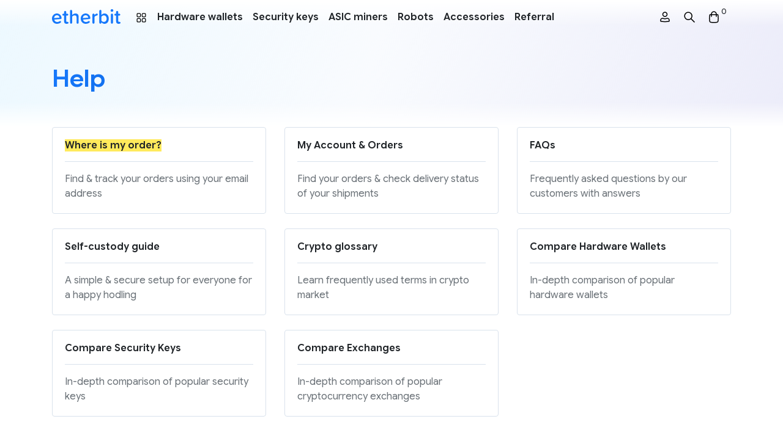

--- FILE ---
content_type: text/html; charset=utf-8
request_url: https://www.etherbit.in/help
body_size: 9727
content:
<!doctype html>
<html lang="en" prefix="og: https://ogp.me/ns#" data-n-head-ssr>
  <head>
    <meta data-n-head="ssr" charset="utf-8"><meta data-n-head="ssr" data-hid="viewport" name="viewport" content="width=device-width,initial-scale=1"><meta data-n-head="ssr" data-hid="theme-color" name="theme-color" content="#fff"><meta data-n-head="ssr" data-hid="msapplication-TileColor" name="msapplication-TileColor" content="#fff"><meta data-n-head="ssr" data-hid="og:type" property="og:type" content="website"><meta data-n-head="ssr" data-hid="og:site_name" property="og:site_name" content="Etherbit.in"><meta data-n-head="ssr" data-hid="og:locale" property="og:locale" content="en_IN"><meta data-n-head="ssr" data-hid="twitter:site" name="twitter:site" content="@EtherbitHQ"><meta data-n-head="ssr" data-hid="og:url" property="og:url" content="https://www.etherbit.in/help"><meta data-n-head="ssr" data-hid="og:title" property="og:title" content="Help"><meta data-n-head="ssr" data-hid="twitter:title" name="twitter:title" content="Help"><meta data-n-head="ssr" data-hid="description" name="description" content="Help & Support from Etherbit. Etherbit.in is an Indian one stop security & self-custody store, operating since 2017. Buy and discover best products with confidence from official partner of Ledger, Trezor, SafePal, CoolWallet, BitBox, CryptoTag, Cryptosteel, DCENT, and many more"><meta data-n-head="ssr" data-hid="og:description" property="og:description" content="Help & Support from Etherbit"><meta data-n-head="ssr" data-hid="twitter:description" name="twitter:description" content="Help & Support from Etherbit"><meta data-n-head="ssr" data-hid="og:image" property="og:image" content="https://res.cloudinary.com/emisc/image/upload/o/1/og/pages/48656c70/7499.jpg"><meta data-n-head="ssr" data-hid="og:image:alt" name="og:image:alt" content="Help"><meta data-n-head="ssr" data-hid="twitter:card" name="twitter:card" content="summary_large_image"><meta data-n-head="ssr" data-hid="twitter:image" name="twitter:image" content="https://res.cloudinary.com/emisc/image/upload/o/1/x/pages/48656c70/e018.jpg"><meta data-n-head="ssr" data-hid="twitter:image:alt" name="twitter:image:alt" content="Help"><title>Help - Etherbit.in</title><link data-n-head="ssr" rel="preconnect" href="https://res.cloudinary.com"><link data-n-head="ssr" rel="preconnect" href="https://fonts.googleapis.com"><link data-n-head="ssr" rel="preconnect" href="https://fonts.gstatic.com" crossorigin="anonymous"><link data-n-head="ssr" rel="stylesheet" href="https://fonts.googleapis.com/css2?family=Google+Sans+Flex:opsz,wght@6..144,1..1000&display=swap"><link data-n-head="ssr" rel="apple-touch-icon" sizes="180x180" href="/apple-touch-icon.png"><link data-n-head="ssr" rel="icon" type="image/png" sizes="32x32" href="/favicon-32x32.png"><link data-n-head="ssr" rel="icon" type="image/png" sizes="16x16" href="/favicon-16x16.png"><link data-n-head="ssr" rel="manifest" href="/site.webmanifest"><link data-n-head="ssr" rel="mask-icon" href="/safari-pinned-tab.svg" color="#5bbad5"><link data-n-head="ssr" rel="icon" type="image/x-icon" href="/favicon.ico"><link data-n-head="ssr" data-hid="canonical" rel="canonical" href="https://www.etherbit.in/help"><script data-n-head="ssr" data-hid="gtag" src="https://www.googletagmanager.com/gtag/js?id=G-Q1NHZ1GE56" defer fetchpriority="low"></script><script data-n-head="ssr" data-hid="tscript" src="https://static.ads-twitter.com/uwt.js" defer fetchpriority="low"></script><link rel="modulepreload" href="/assets/ccc5b0f.modern.js" as="script"><link rel="modulepreload" href="/assets/4091507.modern.js" as="script"><link rel="modulepreload" href="/assets/8d826b7.modern.js" as="script"><link rel="preload" href="/assets/css/b417ea6.css" as="style"><link rel="modulepreload" href="/assets/5509733.modern.js" as="script"><link rel="preload" href="/assets/css/dfce2fe.css" as="style"><link rel="modulepreload" href="/assets/3732157.modern.js" as="script"><link rel="stylesheet" href="/assets/css/b417ea6.css"><link rel="stylesheet" href="/assets/css/dfce2fe.css"><link rel="preload" href="/assets/static/1768502107/help/state.js" as="script"><link rel="preload" href="/assets/static/1768502107/help/payload.js" as="script">
  </head>
  <body>
    <span class="visually-hidden">
      <svg id="logo" xmlns="http://www.w3.org/2000/svg" viewBox="0 0 700 150">
        <g fill="var(--logo-color)">
          <path d="M0.232103 101.281C3.0193 133.077 26.7256 152.155 56.1068 149.579C68.4631 148.492 79.9338 144.347 89.0803 136.85C90.1814 135.927 91.0468 134.754 91.6049 133.43C92.163 132.105 92.3979 130.667 92.2901 129.233C92.1074 126.951 91.0317 124.833 89.2966 123.339C87.5615 121.845 85.3071 121.096 83.0229 121.254C81.3763 121.339 79.7925 121.913 78.4748 122.904C72.1598 127.697 64.6546 130.672 56.7709 131.507C38.3372 133.117 26.1017 121.627 23.1535 106.604L86.1522 101.09C94.2622 100.375 98.3877 96.2499 97.8242 89.8102C95.4999 63.2061 74.6814 41.7839 45.27 44.3598C16.3012 46.9457 -2.3136 72.1915 0.232103 101.281ZM46.8296 62.2401C66.0784 60.5598 75.265 74.6165 76.7039 86.3891L21.604 91.2189C21.5436 78.9029 28.5971 63.8299 46.8296 62.2401Z"/>
          <path d="M159.616 129.968C157.986 129.968 156.769 130.592 154.323 130.592C148.226 130.592 144.976 125.561 144.976 118.698V65.9226H156.799C159.289 65.8419 161.651 64.7957 163.385 63.0053C165.118 61.2148 166.087 58.8205 166.087 56.3284C166.087 53.8363 165.118 51.4419 163.385 49.6515C161.651 47.861 159.289 46.8149 156.799 46.7342H144.976V29.0048C144.976 22.9676 140.096 17.9365 134.401 17.9365C131.509 17.9921 128.756 19.1852 126.739 21.2572C124.721 23.3292 123.602 26.113 123.624 29.0048V46.7342H115.484C112.993 46.8149 110.631 47.861 108.898 49.6515C107.164 51.4419 106.195 53.8363 106.195 56.3284C106.195 58.8205 107.164 61.2148 108.898 63.0053C110.631 64.7957 112.993 65.8419 115.484 65.9226H123.594V124.122C123.594 140.815 132.338 149.991 148.809 149.991C153.605 150.095 158.373 149.243 162.836 147.486C164.562 146.902 166.052 145.773 167.079 144.268C168.106 142.763 168.616 140.965 168.531 139.144C168.561 133.932 165.1 129.968 159.616 129.968Z"/>
          <path d="M261.363 148.744C264.253 148.686 267.005 147.492 269.022 145.42C271.038 143.349 272.158 140.567 272.139 137.676V76.1258C272.139 55.4784 261.564 44.2088 240.414 44.2088C233.793 44.2879 227.265 45.7804 221.268 48.5864C215.271 51.3924 209.942 55.4472 205.639 60.4792V18.1581C205.639 12.1209 200.759 7.08984 195.064 7.08984C192.173 7.14797 189.422 8.34192 187.405 10.4134C185.388 12.4848 184.268 15.2671 184.287 18.1581V137.686C184.268 140.577 185.388 143.359 187.405 145.43C189.422 147.502 192.173 148.696 195.064 148.754C200.759 148.754 205.639 143.723 205.639 137.686V77.1923C210.72 70.3099 220.078 63.6286 230.855 63.6286C242.849 63.6286 250.788 68.4283 250.788 84.0748V137.686C250.788 143.733 255.668 148.744 261.363 148.744Z"/>
          <path d="M293.945 101.281C296.722 133.077 320.439 152.155 349.81 149.579C362.176 148.492 373.647 144.347 382.793 136.85C383.894 135.927 384.76 134.754 385.318 133.43C385.876 132.105 386.111 130.667 386.003 129.233C385.818 126.952 384.741 124.836 383.007 123.342C381.272 121.849 379.019 121.099 376.736 121.254C375.086 121.339 373.499 121.913 372.178 122.904C365.865 127.7 358.358 130.676 350.474 131.507C332.04 133.117 319.815 121.627 316.867 106.604L379.865 101.09C387.965 100.375 392.101 96.2499 391.537 89.8102C389.203 63.2061 368.394 41.7839 338.973 44.3598C310.004 46.9457 291.399 72.1915 293.945 101.281ZM340.543 62.2401C359.781 60.5598 368.978 74.6165 370.417 86.3891L315.317 91.2189C315.257 78.9029 322.31 63.8299 340.543 62.2401Z"/>
          <path d="M459.013 45.0645C457.059 45.1396 455.134 45.5621 453.328 46.3121C447.019 48.4051 439.694 54.4524 434.412 61.5461V56.5151C434.431 53.6241 433.311 50.8418 431.294 48.7703C429.277 46.6989 426.526 45.5049 423.635 45.4468C417.94 45.4468 413.06 50.4779 413.06 56.5151V137.666C413.038 140.558 414.157 143.341 416.175 145.413C418.192 147.485 420.945 148.679 423.836 148.734C429.532 148.734 434.412 143.703 434.412 137.666V78.8529C438.688 71.8094 449.505 66.7784 456.78 65.7118C464.055 64.6453 467.717 60.2884 467.717 55.2875C467.717 49.8641 465.121 45.0645 459.013 45.0645Z"/>
          <path d="M536.43 44.229C524.024 44.229 512.633 50.075 504.906 60.7106V18.1581C504.906 12.1209 500.026 7.08984 494.33 7.08984C491.44 7.14797 488.689 8.34192 486.672 10.4134C484.655 12.4848 483.535 15.2671 483.554 18.1581V137.686C483.535 140.577 484.655 143.359 486.672 145.43C488.689 147.502 491.44 148.696 494.33 148.754C500.026 148.754 504.906 143.723 504.906 137.686V133.721C512.432 143.733 523.621 149.992 536.43 149.992C561.445 149.992 579.949 130.38 579.949 97.2159C579.949 64.6751 561.646 44.229 536.43 44.229ZM530.101 130.592C520.14 130.592 509.564 124.756 504.886 117.239V77.3936C509.564 69.8873 520.14 63.6286 530.101 63.6286C547.207 63.6286 557.963 77.6049 557.963 97.2159C557.963 116.827 547.207 130.592 530.101 130.592Z"/>
          <path d="M612.289 27.1228C614.986 27.1928 617.643 26.457 619.919 25.0094C622.196 23.5618 623.989 21.4681 625.07 18.9961C626.15 16.524 626.469 13.7859 625.985 11.1318C625.501 8.47761 624.237 6.028 622.354 4.09608C620.471 2.16417 618.054 0.837726 615.413 0.286324C612.773 -0.265079 610.027 -0.0163892 607.528 1.0006C605.029 2.01759 602.891 3.75667 601.385 5.99553C599.88 8.23439 599.076 10.8713 599.078 13.5692C599.052 15.3273 599.374 17.0732 600.025 18.7067C600.676 20.3402 601.643 21.8292 602.87 23.0884C604.097 24.3475 605.561 25.352 607.177 26.0443C608.794 26.7366 610.531 27.1031 612.289 27.1228V27.1228ZM612.289 148.733C615.18 148.678 617.933 147.484 619.951 145.412C621.968 143.34 623.087 140.557 623.066 137.665V56.5343C623.066 50.497 618.185 45.466 612.5 45.466C609.608 45.5215 606.854 46.7143 604.835 48.7861C602.816 50.8578 601.695 53.6415 601.714 56.5343V137.685C601.714 143.732 606.574 148.733 612.289 148.733Z"/>
          <path d="M691.034 129.968C689.404 129.968 688.186 130.592 685.741 130.592C679.644 130.592 676.394 125.561 676.394 118.698V65.9226H688.186C690.677 65.8419 693.039 64.7957 694.772 63.0053C696.506 61.2148 697.475 58.8205 697.475 56.3284C697.475 53.8363 696.506 51.4419 694.772 49.6515C693.039 47.861 690.677 46.8149 688.186 46.7342H676.394V29.0048C676.394 22.9676 671.514 17.9365 665.818 17.9365C662.927 17.9921 660.174 19.1852 658.157 21.2572C656.139 23.3292 655.02 26.113 655.042 29.0048V46.7342H646.902C644.411 46.8149 642.049 47.861 640.316 49.6515C638.582 51.4419 637.613 53.8363 637.613 56.3284C637.613 58.8205 638.582 61.2148 640.316 63.0053C642.049 64.7957 644.411 65.8419 646.902 65.9226H655.042V124.122C655.042 140.815 663.786 149.991 680.258 149.991C685.053 150.095 689.821 149.243 694.284 147.486C696.01 146.902 697.5 145.773 698.527 144.268C699.555 142.763 700.064 140.965 699.979 139.144C699.979 133.932 696.518 129.968 691.034 129.968Z"/>
        </g>
      </svg>
      <svg id="star" xmlns="http://www.w3.org/2000/svg" viewBox="0 0 24 24">
        <path d="M12,18.091l4.969,2.999c0.784,0.473,1.751-0.23,1.543-1.121l-1.319-5.653l4.391-3.804c0.692-0.599,0.322-1.736-0.59-1.813 l-5.78-0.49l-2.261-5.335c-0.357-0.841-1.549-0.841-1.906,0L8.786,8.209l-5.78,0.49c-0.912,0.077-1.282,1.214-0.59,1.813 l4.391,3.804l-1.319,5.653c-0.208,0.891,0.759,1.594,1.543,1.121L12,18.091z" fill="var(--star-color)"/>
      </svg>
    </span>
    <div data-server-rendered="true" id="__nuxt"><!----><div id="__layout"><div><!----> <nav class="navbar navbar-expand-lg"><!----> <svg height="0" width="0" viewBox="0 0 0 0" xmlns="http://www.w3.org/2000/svg" xmlns:xlink="http://www.w3.org/1999/xlink" class="d-block"><defs><linearGradient id="grad" gradientTransform="rotate(45)"><stop offset="60.42%" stop-color="#1678fb"></stop> <stop offset="100%" stop-color="#003a86"></stop></linearGradient></defs></svg> <div class="container"><div class="d-lg-none d-flex"><div class="nav-link nav-side-link"><svg viewBox="0 0 24 24" xmlns="http://www.w3.org/2000/svg"><g clip-rule="evenodd" fill="#000" fill-rule="evenodd"><path d="m19.75 12c0-.4142-.3358-.75-.75-.75h-14c-.41421 0-.75.3358-.75.75s.33579.75.75.75h14c.4142 0 .75-.3358.75-.75z"></path> <path d="m19.75 7c0-.41421-.3358-.75-.75-.75h-14c-.41421 0-.75.33579-.75.75s.33579.75.75.75h14c.4142 0 .75-.33579.75-.75z"></path> <path d="m19.75 17c0-.4142-.3358-.75-.75-.75h-14c-.41421 0-.75.3358-.75.75s.33579.75.75.75h14c.4142 0 .75-.3358.75-.75z"></path></g></svg></div> <div class="nav-link nav-side-link ml-2"><svg fill="none" viewBox="0 0 24 24" xmlns="http://www.w3.org/2000/svg"><g clip-rule="evenodd" fill="#000" fill-rule="evenodd"><path d="m8.92916 4.47028c-1.27121-.14208-2.58712-.14208-3.85834 0-.30889.03452-.55249.27911-.58723.57617-.15181 1.29794-.15181 2.60915 0 3.9071.03474.29705.27834.54164.58723.57617 1.27122.14207 2.58713.14207 3.85834 0 .30889-.03453.55249-.27912.58724-.57617.1518-1.29795.1518-2.60916 0-3.9071-.03475-.29706-.27835-.54165-.58724-.57617zm-4.02495-1.49072c1.38195-.15445 2.80962-.15445 4.19156 0 .99083.11074 1.79333.89073 1.91043 1.89264.1654 1.41371.1654 2.84188 0 4.2556-.1171 1.0019-.9196 1.7819-1.91043 1.8926-1.38194.1545-2.80961.1545-4.19156 0-.99084-.1107-1.79328-.8907-1.91046-1.8926-.16535-1.41372-.16535-2.84189 0-4.2556.11718-1.00191.91962-1.7819 1.91046-1.89264z"></path> <path d="m8.92916 14.4703c-1.27121-.1421-2.58712-.1421-3.85834 0-.30889.0345-.55249.2791-.58723.5762-.15181 1.2979-.15181 2.6091 0 3.907.03474.2971.27834.5417.58723.5762 1.27122.1421 2.58713.1421 3.85834 0 .30889-.0345.55249-.2791.58724-.5762.1518-1.2979.1518-2.6091 0-3.907-.03475-.2971-.27835-.5417-.58724-.5762zm-4.02495-1.4907c1.38195-.1545 2.80962-.1545 4.19156 0 .99083.1107 1.79333.8907 1.91043 1.8926.1654 1.4137.1654 2.8419 0 4.2556-.1171 1.0019-.9196 1.7819-1.91043 1.8926-1.38194.1545-2.80961.1545-4.19156 0-.99084-.1107-1.79328-.8907-1.91046-1.8926-.16535-1.4137-.16535-2.8419 0-4.2556.11718-1.0019.91962-1.7819 1.91046-1.8926z"></path> <path d="m18.9292 4.47028c-1.2713-.14208-2.5872-.14208-3.8584 0-.3089.03452-.5525.27911-.5872.57617-.1518 1.29794-.1518 2.60915 0 3.9071.0347.29705.2783.54164.5872.57617 1.2712.14207 2.5871.14207 3.8584 0 .3089-.03453.5525-.27912.5872-.57617.1518-1.29795.1518-2.60916 0-3.9071-.0347-.29706-.2783-.54165-.5872-.57617zm-4.025-1.49072c1.382-.15445 2.8096-.15445 4.1916 0 .9908.11074 1.7933.89073 1.9104 1.89264.1654 1.41371.1654 2.84188 0 4.2556-.1171 1.0019-.9196 1.7819-1.9104 1.8926-1.382.1545-2.8096.1545-4.1916 0-.9908-.1107-1.7933-.8907-1.9105-1.8926-.1653-1.41372-.1653-2.84189 0-4.2556.1172-1.00191.9197-1.7819 1.9105-1.89264z"></path> <path d="m18.9292 14.4703c-1.2713-.1421-2.5872-.1421-3.8584 0-.3089.0345-.5525.2791-.5872.5762-.1518 1.2979-.1518 2.6091 0 3.907.0347.2971.2783.5417.5872.5762 1.2712.1421 2.5871.1421 3.8584 0 .3089-.0345.5525-.2791.5872-.5762.1518-1.2979.1518-2.6091 0-3.907-.0347-.2971-.2783-.5417-.5872-.5762zm-4.025-1.4907c1.382-.1545 2.8096-.1545 4.1916 0 .9908.1107 1.7933.8907 1.9104 1.8926.1654 1.4137.1654 2.8419 0 4.2556-.1171 1.0019-.9196 1.7819-1.9104 1.8926-1.382.1545-2.8096.1545-4.1916 0-.9908-.1107-1.7933-.8907-1.9105-1.8926-.1653-1.4137-.1653-2.8419 0-4.2556.1172-1.0019.9197-1.7819 1.9105-1.8926z"></path></g></svg></div></div> <a href="/" title="Etherbit.in homepage" class="navbar-brand"><svg viewBox="0 0 700 150" xmlns="http://www.w3.org/2000/svg" class="etherbit-logo"><use href="#logo"></use></svg></a> <div class="d-lg-none d-flex"><a href="/search" title="Search" class="nav-link nav-side-link mr-2"><svg viewBox="0 0 24 24" xmlns="http://www.w3.org/2000/svg"><path clip-rule="evenodd" d="m14.3851 15.4457c-2.6503 2.1227-6.52975 1.9556-8.98653-.5012-2.63604-2.636-2.63604-6.90986 0-9.5459s6.90993-2.63604 9.54593 0c2.4568 2.45678 2.6239 6.3362.5012 8.9865l5.1556 5.1556c.2929.2929.2929.7678 0 1.0607-.2928.2929-.7677.2929-1.0606 0zm-7.92587-1.5618c-2.05025-2.0503-2.05025-5.37439 0-7.42464s5.37437-2.05025 7.42467 0c2.0487 2.04875 2.0502 5.36944.0045 7.42014-.0016.0015-.0031.0029-.0046.0045-.0015.0015-.003.003-.0045.0045-2.0506 2.0457-5.37132 2.0442-7.42007-.0045z" fill-rule="evenodd"></path></svg></a> <a href="/cart" title="Cart" class="nav-link nav-side-link"><svg viewBox="0 0 24 24" xmlns="http://www.w3.org/2000/svg"><path clip-rule="evenodd" d="m7.25 7.25v-.11988c0-2.16774 1.46761-4.06048 3.5671-4.60033.776-.19955 1.5898-.19955 2.3658 0 2.0995.53985 3.5671 2.43259 3.5671 4.60034v.11987h1.5011c.5713 0 1.0561.41898 1.139.98423l.2186 1.49245c.4306 2.93842.4306 5.92402 0 8.86242-.2079 1.419-1.3522 2.5161-2.7787 2.664l-.6289.0652c-2.7932.2897-5.609.2897-8.40223 0l-.62887-.0652c-1.42654-.1479-2.57083-1.245-2.77875-2.664-.43054-2.9384-.43054-5.924 0-8.86242l.21868-1.49245c.08282-.56525.56766-.98423 1.13894-.98423zm3.9406-3.26748c.531-.13653 1.0878-.13653 1.6188 0 1.4364.36938 2.4406 1.66441 2.4406 3.14761v.11987h-6.5v-.11988c0-1.48319 1.00415-2.77822 2.4406-3.1476zm-3.9406 4.76748v2.25c0 .4142.33579.75.75.75s.75-.3358.75-.75v-2.25h6.5v2.25c0 .4142.3358.75.75.75s.75-.3358.75-.75v-2.25h1.1996l.175 1.19414c.4094 2.79426.4094 5.63326 0 8.42756-.1085.7401-.7053 1.3123-1.4493 1.3894l-.6289.0653c-2.6904.279-5.4024.279-8.09281 0l-.62887-.0653c-.74404-.0771-1.34087-.6493-1.44931-1.3894-.40942-2.7943-.40942-5.6333 0-8.42756l.17496-1.19414z" fill-rule="evenodd"></path></svg> <!----></a></div> <div class="collapse navbar-collapse"><!----> <ul class="navbar-nav"><!----> <li class="nav-item"><a href="/brands" class="nav-link"><svg fill="none" viewBox="0 0 24 24" xmlns="http://www.w3.org/2000/svg" height="20px"><g clip-rule="evenodd" fill="#000" fill-rule="evenodd"><path d="m8.92916 4.47028c-1.27121-.14208-2.58712-.14208-3.85834 0-.30889.03452-.55249.27911-.58723.57617-.15181 1.29794-.15181 2.60915 0 3.9071.03474.29705.27834.54164.58723.57617 1.27122.14207 2.58713.14207 3.85834 0 .30889-.03453.55249-.27912.58724-.57617.1518-1.29795.1518-2.60916 0-3.9071-.03475-.29706-.27835-.54165-.58724-.57617zm-4.02495-1.49072c1.38195-.15445 2.80962-.15445 4.19156 0 .99083.11074 1.79333.89073 1.91043 1.89264.1654 1.41371.1654 2.84188 0 4.2556-.1171 1.0019-.9196 1.7819-1.91043 1.8926-1.38194.1545-2.80961.1545-4.19156 0-.99084-.1107-1.79328-.8907-1.91046-1.8926-.16535-1.41372-.16535-2.84189 0-4.2556.11718-1.00191.91962-1.7819 1.91046-1.89264z"></path> <path d="m8.92916 14.4703c-1.27121-.1421-2.58712-.1421-3.85834 0-.30889.0345-.55249.2791-.58723.5762-.15181 1.2979-.15181 2.6091 0 3.907.03474.2971.27834.5417.58723.5762 1.27122.1421 2.58713.1421 3.85834 0 .30889-.0345.55249-.2791.58724-.5762.1518-1.2979.1518-2.6091 0-3.907-.03475-.2971-.27835-.5417-.58724-.5762zm-4.02495-1.4907c1.38195-.1545 2.80962-.1545 4.19156 0 .99083.1107 1.79333.8907 1.91043 1.8926.1654 1.4137.1654 2.8419 0 4.2556-.1171 1.0019-.9196 1.7819-1.91043 1.8926-1.38194.1545-2.80961.1545-4.19156 0-.99084-.1107-1.79328-.8907-1.91046-1.8926-.16535-1.4137-.16535-2.8419 0-4.2556.11718-1.0019.91962-1.7819 1.91046-1.8926z"></path> <path d="m18.9292 4.47028c-1.2713-.14208-2.5872-.14208-3.8584 0-.3089.03452-.5525.27911-.5872.57617-.1518 1.29794-.1518 2.60915 0 3.9071.0347.29705.2783.54164.5872.57617 1.2712.14207 2.5871.14207 3.8584 0 .3089-.03453.5525-.27912.5872-.57617.1518-1.29795.1518-2.60916 0-3.9071-.0347-.29706-.2783-.54165-.5872-.57617zm-4.025-1.49072c1.382-.15445 2.8096-.15445 4.1916 0 .9908.11074 1.7933.89073 1.9104 1.89264.1654 1.41371.1654 2.84188 0 4.2556-.1171 1.0019-.9196 1.7819-1.9104 1.8926-1.382.1545-2.8096.1545-4.1916 0-.9908-.1107-1.7933-.8907-1.9105-1.8926-.1653-1.41372-.1653-2.84189 0-4.2556.1172-1.00191.9197-1.7819 1.9105-1.89264z"></path> <path d="m18.9292 14.4703c-1.2713-.1421-2.5872-.1421-3.8584 0-.3089.0345-.5525.2791-.5872.5762-.1518 1.2979-.1518 2.6091 0 3.907.0347.2971.2783.5417.5872.5762 1.2712.1421 2.5871.1421 3.8584 0 .3089-.0345.5525-.2791.5872-.5762.1518-1.2979.1518-2.6091 0-3.907-.0347-.2971-.2783-.5417-.5872-.5762zm-4.025-1.4907c1.382-.1545 2.8096-.1545 4.1916 0 .9908.1107 1.7933.8907 1.9104 1.8926.1654 1.4137.1654 2.8419 0 4.2556-.1171 1.0019-.9196 1.7819-1.9104 1.8926-1.382.1545-2.8096.1545-4.1916 0-.9908-.1107-1.7933-.8907-1.9105-1.8926-.1653-1.4137-.1653-2.8419 0-4.2556.1172-1.0019.9197-1.7819 1.9105-1.8926z"></path></g></svg></a></li> <li class="nav-item"><a href="/collections/wallets" class="nav-link">
            Hardware wallets
            <!----></a></li><li class="nav-item"><a href="/collections/security-keys" class="nav-link">
            Security keys
            <!----></a></li><li class="nav-item"><a href="/collections/miners" class="nav-link">
            ASIC miners
            <!----></a></li><li class="nav-item"><a href="/collections/robots" class="nav-link">
            Robots
            <!----></a></li><li class="nav-item"><a href="/collections/accessories" class="nav-link">
            Accessories
            <!----></a></li><li class="nav-item"><a href="/referral" class="nav-link">
            Referral
            <!----></a></li></ul> <ul class="navbar-nav ml-auto"><li class="nav-item"><a href="/account" title="My Account" class="nav-link nav-side-link mr-3"><svg viewBox="0 0 24 24" xmlns="http://www.w3.org/2000/svg"><g clip-rule="evenodd" fill-rule="evenodd"><path d="m7.75 7.5c0-2.34721 1.90279-4.25 4.25-4.25 2.3472 0 4.25 1.90279 4.25 4.25s-1.9028 4.25-4.25 4.25c-2.34721 0-4.25-1.90279-4.25-4.25zm4.25-2.75c-1.5188 0-2.75 1.23122-2.75 2.75s1.2312 2.75 2.75 2.75 2.75-1.23122 2.75-2.75-1.2312-2.75-2.75-2.75z"></path> <path d="m8 14.75c-1.24264 0-2.25 1.0074-2.25 2.25v1.1883c0 .0181.01311.0335.03097.0364 4.11875.6725 8.31933.6725 12.43803 0 .0179-.0029.031-.0183.031-.0364v-1.1883c0-1.2426-1.0074-2.25-2.25-2.25h-.3409c-.0263 0-.0525.0042-.0776.0123l-.8655.2827c-1.7648.5762-3.6672.5762-5.43202 0l-.86551-.2827c-.02505-.0081-.05125-.0123-.0776-.0123zm-3.75 2.25c0-2.0711 1.67893-3.75 3.75-3.75h.34087c.18449 0 .36782.0292.5432.0864l.86552.2827c1.46231.4774 3.03851.4774 4.50081 0l.8655-.2827c.1754-.0572.3587-.0864.5432-.0864h.3409c2.0711 0 3.75 1.6789 3.75 3.75v1.1883c0 .7532-.5459 1.3954-1.2893 1.5168-4.2788.6986-8.6426.6986-12.92143 0-.74339-.1214-1.28927-.7636-1.28927-1.5168z"></path></g></svg></a></li> <li class="nav-item"><a href="/search" title="Search" class="nav-link nav-side-link mr-3"><svg viewBox="0 0 24 24" xmlns="http://www.w3.org/2000/svg"><path clip-rule="evenodd" d="m14.3851 15.4457c-2.6503 2.1227-6.52975 1.9556-8.98653-.5012-2.63604-2.636-2.63604-6.90986 0-9.5459s6.90993-2.63604 9.54593 0c2.4568 2.45678 2.6239 6.3362.5012 8.9865l5.1556 5.1556c.2929.2929.2929.7678 0 1.0607-.2928.2929-.7677.2929-1.0606 0zm-7.92587-1.5618c-2.05025-2.0503-2.05025-5.37439 0-7.42464s5.37437-2.05025 7.42467 0c2.0487 2.04875 2.0502 5.36944.0045 7.42014-.0016.0015-.0031.0029-.0046.0045-.0015.0015-.003.003-.0045.0045-2.0506 2.0457-5.37132 2.0442-7.42007-.0045z" fill-rule="evenodd"></path></svg></a></li> <li class="nav-item"><a href="/cart" title="Cart" class="nav-link nav-side-link mr-3"><svg viewBox="0 0 24 24" xmlns="http://www.w3.org/2000/svg"><path clip-rule="evenodd" d="m7.25 7.25v-.11988c0-2.16774 1.46761-4.06048 3.5671-4.60033.776-.19955 1.5898-.19955 2.3658 0 2.0995.53985 3.5671 2.43259 3.5671 4.60034v.11987h1.5011c.5713 0 1.0561.41898 1.139.98423l.2186 1.49245c.4306 2.93842.4306 5.92402 0 8.86242-.2079 1.419-1.3522 2.5161-2.7787 2.664l-.6289.0652c-2.7932.2897-5.609.2897-8.40223 0l-.62887-.0652c-1.42654-.1479-2.57083-1.245-2.77875-2.664-.43054-2.9384-.43054-5.924 0-8.86242l.21868-1.49245c.08282-.56525.56766-.98423 1.13894-.98423zm3.9406-3.26748c.531-.13653 1.0878-.13653 1.6188 0 1.4364.36938 2.4406 1.66441 2.4406 3.14761v.11987h-6.5v-.11988c0-1.48319 1.00415-2.77822 2.4406-3.1476zm-3.9406 4.76748v2.25c0 .4142.33579.75.75.75s.75-.3358.75-.75v-2.25h6.5v2.25c0 .4142.3358.75.75.75s.75-.3358.75-.75v-2.25h1.1996l.175 1.19414c.4094 2.79426.4094 5.63326 0 8.42756-.1085.7401-.7053 1.3123-1.4493 1.3894l-.6289.0653c-2.6904.279-5.4024.279-8.09281 0l-.62887-.0653c-.74404-.0771-1.34087-.6493-1.44931-1.3894-.40942-2.7943-.40942-5.6333 0-8.42756l.17496-1.19414z" fill-rule="evenodd"></path></svg> <!----></a></li></ul></div></div></nav> <div class="jumbo-page mb-5"><div class="jumbo-title"><div class="container"><!----> <h1 class="text-highlight mb-0">Help</h1> <!----> <!----> </div></div> <div class="container mb-5"><!----> <div class="row mb-4"><div class="col-lg-4 col-md-6"><div class="card mb-4 position-relative"><div class="card-body"><h6><!----> <span class="bg-yellow">Where is my order?
            </span> <!----></h6> <hr> <div class="text-muted"><p class="mb-0">
              Find & track your orders using your email address
            </p> <!----></div></div> <a href="/account/orders" title="Where is my order?" class="stretched-link"></a></div></div><div class="col-lg-4 col-md-6"><div class="card mb-4 position-relative"><div class="card-body"><h6><!----> <span>My Account & Orders
            </span> <!----></h6> <hr> <div class="text-muted"><p class="mb-0">
              Find your orders & check delivery status of your shipments
            </p> <!----></div></div> <a href="/account/orders" title="My Account & Orders" class="stretched-link"></a></div></div><div class="col-lg-4 col-md-6"><div class="card mb-4 position-relative"><div class="card-body"><h6><!----> <span>FAQs
            </span> <!----></h6> <hr> <div class="text-muted"><p class="mb-0">
              Frequently asked questions by our customers with answers
            </p> <!----></div></div> <a href="/faqs" title="FAQs" class="stretched-link"></a></div></div><div class="col-lg-4 col-md-6"><div class="card mb-4 position-relative"><div class="card-body"><h6><!----> <span>Self-custody guide
            </span> <!----></h6> <hr> <div class="text-muted"><p class="mb-0">
              A simple & secure setup for everyone for a happy hodling
            </p> <!----></div></div> <a href="/editorial/self-custody-guide" title="Self-custody guide" class="stretched-link"></a></div></div><div class="col-lg-4 col-md-6"><div class="card mb-4 position-relative"><div class="card-body"><h6><!----> <span>Crypto glossary
            </span> <!----></h6> <hr> <div class="text-muted"><p class="mb-0">
              Learn frequently used terms in crypto market
            </p> <!----></div></div> <a href="/editorial/glossary" title="Crypto glossary" class="stretched-link"></a></div></div><div class="col-lg-4 col-md-6"><div class="card mb-4 position-relative"><div class="card-body"><h6><!----> <span>Compare Hardware Wallets
            </span> <!----></h6> <hr> <div class="text-muted"><p class="mb-0">
              In-depth comparison of popular hardware wallets
            </p> <!----></div></div> <a href="/compare/wallets" title="Compare Hardware Wallets" class="stretched-link"></a></div></div><div class="col-lg-4 col-md-6"><div class="card mb-4 position-relative"><div class="card-body"><h6><!----> <span>Compare Security Keys
            </span> <!----></h6> <hr> <div class="text-muted"><p class="mb-0">
              In-depth comparison of popular security keys
            </p> <!----></div></div> <a href="/compare/security-keys" title="Compare Security Keys" class="stretched-link"></a></div></div><div class="col-lg-4 col-md-6"><div class="card mb-4 position-relative"><div class="card-body"><h6><!----> <span>Compare Exchanges
            </span> <!----></h6> <hr> <div class="text-muted"><p class="mb-0">
              In-depth comparison of popular cryptocurrency exchanges
            </p> <!----></div></div> <a href="/compare/exchanges" title="Compare Exchanges" class="stretched-link"></a></div></div></div><div class="row mb-4"><div class="col-lg-6 col-md-6"><div class="card mb-4 position-relative"><div class="card-body"><h6><!----> <span>Email support@etherbit.in
            </span> <!----></h6> <hr> <div class="text-muted"><p class="mb-0">
              Best way to get in touch with us. We reply to most queries in 3 business days
            </p> <p class="small mb-0 mt-2"><strong>Availability</strong><br> 
                Monday to Thursday,
                11 am to 5 pm (IST)<br>
                Friday, Saturday,
                11 am to 3 pm (IST)<br>
                Except on public holidays
              </p></div></div> <a title="Email support@etherbit.in" href="mailto:support@etherbit.in" class="stretched-link"></a></div></div></div> <!----></div>  <!----> <div class="container mt-5"><div><h6 class="mb-3">
    And before you leave, enjoy some of the music we share on Slack
  </h6> <!----></div></div> <!----></div> <div class="vue-portal-target"></div> <footer class="main-footer bg-lite"><div class="container"><div class="row mb-4 mb-lg-5"><div class="col-lg-4 mb-4 mb-lg-0"><div class="mb-3"><a href="/" title="Etherbit.in homepage"><svg viewBox="0 0 700 150" xmlns="http://www.w3.org/2000/svg" class="etherbit-logo"><use href="#logo"></use></svg></a></div> <p class="mb-3">
          Etherbit is an Indian company focused on one stop security & self-custody company. We offer hardware and software tools to protect digital and physical assets, and support distribution through Etherbit.in, Amazon, and Flipkart.
        </p> <ul class="list-inline mb-2"><li class="list-inline-item"><div class="m-0 image-wrapper image-wrapper-sm" style="--iw-sm-width:35px"><div class="image-wrapper-container" style="padding-top:100%"><img srcset="https://res.cloudinary.com/etherbit/image/upload/f_auto,q_auto:eco,c_limit,w_50/s/build/img/icons/1x1-552bdd-b73c2d.png 35w, https://res.cloudinary.com/etherbit/image/upload/f_auto,q_auto:eco,c_limit,w_100/s/build/img/icons/1x1-552bdd-b73c2d.png 70w, https://res.cloudinary.com/etherbit/image/upload/f_auto,q_auto:eco,c_limit,w_150/s/build/img/icons/1x1-552bdd-b73c2d.png 105w" sizes="35px" src="https://res.cloudinary.com/etherbit/image/upload/f_auto,q_auto:eco,c_limit,w_50/s/build/img/icons/1x1-552bdd-b73c2d.png" alt="Etherbit.in" loading="lazy"> <a href="https://x.com/EtherbitHQ?ref=etherbit.in" rel="noopener" target="_blank" class="stretched-link"></a></div></div></li> <li class="list-inline-item"><div class="m-0 image-wrapper image-wrapper-sm" style="--iw-sm-width:35px"><div class="image-wrapper-container" style="padding-top:100%"><img srcset="https://res.cloudinary.com/etherbit/image/upload/f_auto,q_auto:eco,c_limit,w_50/s/build/img/icons/1x1-47adcc-ffe856.png 35w, https://res.cloudinary.com/etherbit/image/upload/f_auto,q_auto:eco,c_limit,w_100/s/build/img/icons/1x1-47adcc-ffe856.png 70w, https://res.cloudinary.com/etherbit/image/upload/f_auto,q_auto:eco,c_limit,w_150/s/build/img/icons/1x1-47adcc-ffe856.png 105w" sizes="35px" src="https://res.cloudinary.com/etherbit/image/upload/f_auto,q_auto:eco,c_limit,w_50/s/build/img/icons/1x1-47adcc-ffe856.png" alt="Etherbit.in" loading="lazy"> <a href="https://www.instagram.com/EtherbitHQ/?ref=etherbit.in" rel="noopener" target="_blank" class="stretched-link"></a></div></div></li> <li class="list-inline-item"><div class="m-0 image-wrapper image-wrapper-sm" style="--iw-sm-width:35px"><div class="image-wrapper-container" style="padding-top:100%"><img srcset="https://res.cloudinary.com/etherbit/image/upload/f_auto,q_auto:eco,c_limit,w_50/s/build/img/icons/1x1-9d92d8-26cae7.png 35w, https://res.cloudinary.com/etherbit/image/upload/f_auto,q_auto:eco,c_limit,w_100/s/build/img/icons/1x1-9d92d8-26cae7.png 70w, https://res.cloudinary.com/etherbit/image/upload/f_auto,q_auto:eco,c_limit,w_150/s/build/img/icons/1x1-9d92d8-26cae7.png 105w" sizes="35px" src="https://res.cloudinary.com/etherbit/image/upload/f_auto,q_auto:eco,c_limit,w_50/s/build/img/icons/1x1-9d92d8-26cae7.png" alt="Etherbit.in" loading="lazy"> <a href="https://www.facebook.com/EtherbitHQ?ref=etherbit.in" rel="noopener" target="_blank" class="stretched-link"></a></div></div></li> <li class="list-inline-item"><div class="m-0 image-wrapper image-wrapper-sm" style="--iw-sm-width:35px"><div class="image-wrapper-container" style="padding-top:100%"><img srcset="https://res.cloudinary.com/etherbit/image/upload/f_auto,q_auto:eco,c_limit,w_50/s/build/img/icons/1x1-9f7780-5e8a57.png 35w, https://res.cloudinary.com/etherbit/image/upload/f_auto,q_auto:eco,c_limit,w_100/s/build/img/icons/1x1-9f7780-5e8a57.png 70w, https://res.cloudinary.com/etherbit/image/upload/f_auto,q_auto:eco,c_limit,w_150/s/build/img/icons/1x1-9f7780-5e8a57.png 105w" sizes="35px" src="https://res.cloudinary.com/etherbit/image/upload/f_auto,q_auto:eco,c_limit,w_50/s/build/img/icons/1x1-9f7780-5e8a57.png" alt="Etherbit.in" loading="lazy"> <a href="https://www.reddit.com/r/Etherbit/?ref=etherbit.in" rel="noopener" target="_blank" class="stretched-link"></a></div></div></li></ul></div> <div class="col-lg-8"><div class="row"><div class="col-6 col-md-4 mb-4 mb-lg-0"><h5 class="mb-3">Products</h5> <ul class="list-unstyled footer-links mb-4"><li><a href="/products/safepal-s1" class="camo-link">
          SafePal S1
        </a></li><li><a href="/products/keystone-3-pro" class="camo-link">
          Keystone 3 Pro
        </a></li><li><a href="/products/trezor-safe-3" class="camo-link">
          Trezor Safe 3
        </a></li><li><a href="/products/trezor-safe-5" class="camo-link">
          Trezor Safe 5
        </a></li><li><a href="/products/tangem-wallet" class="camo-link">
          Tangem Wallet
        </a></li><li><a href="/products/ledger-nano-s-plus" class="camo-link">
          Ledger Nano S Plus
        </a></li><li><a href="/products/ledger-flex" class="camo-link">
          Ledger Flex
        </a></li><li><a href="/products/ledger-nano-x" class="camo-link">
          Ledger Nano X
        </a></li><li><a href="/products/ledger-stax" class="camo-link">
          Ledger Stax
        </a></li><li><a href="/products/blockclock-mini" class="camo-link">
          Blockclock mini
        </a></li><li><a href="/products/etherbit-plate" class="camo-link">
          Etherbit Plate
        </a></li><li><a href="/products/etherbit-plate-x" class="camo-link">
          Etherbit Plate X
        </a></li><li><a href="/products/etherbit-extended-warranty" class="camo-link">
          Etherbit Protect
        </a></li><li><a href="/products/etherbit-skin" class="camo-link">
          Etherbit Skin
        </a></li><li><a href="/products/etherbit-cover" class="camo-link">
          Etherbit Cover
        </a></li><li><a href="/products/ethereum-hodl-t-shirt" class="camo-link">
          Ethereum Hodl T-shirt
        </a></li><li><a href="/products/ethereum-hodl-hoodie" class="camo-link">
          Ethereum Hodl Hoodie
        </a></li><li><a href="/products/yubico-yubikey-5c-nfc" class="camo-link">
          Yubico YubiKey 5C NFC
        </a></li><li><a href="/products/yubico-security-key-c-nfc" class="camo-link">
          Yubico Security Key C NFC
        </a></li><li><a href="/products/burner" class="camo-link">
          Burner
        </a></li></ul> <h5 class="mb-3">Compare</h5> <ul class="list-unstyled footer-links mb-4"><li><a href="/compare/wallets" class="camo-link">
          Hardware wallets
        </a></li> <li><a href="/compare/security-keys" class="camo-link">
          Security keys
        </a></li> <li><a href="/compare/miners" class="camo-link">
          ASIC miners
        </a></li> <li><a href="/compare/exchanges" class="camo-link">
          Exchanges
        </a></li></ul></div> <div class="col-6 col-md-4 mb-4 mb-lg-0"><h5 class="mb-3"><a href="/brands" class="camo-link">Brands →</a></h5> <ul class="list-unstyled footer-links mb-4"><li><a href="/brands/trezor" class="camo-link">
          Trezor
        </a></li><li><a href="/brands/safepal" class="camo-link">
          SafePal
        </a></li><li><a href="/brands/ledger" class="camo-link">
          Ledger
        </a></li><li><a href="/brands/yubico" class="camo-link">
          Yubico
        </a></li><li><a href="/brands/cryptotag" class="camo-link">
          Cryptotag
        </a></li><li><a href="/brands/cryptosteel" class="camo-link">
          Cryptosteel
        </a></li><li><a href="/brands/bitbox" class="camo-link">
          BitBox
        </a></li><li><a href="/brands/blockstream" class="camo-link">
          Blockstream
        </a></li><li><a href="/brands/burner" class="camo-link">
          Burner
        </a></li><li><a href="/brands/coinkite" class="camo-link">
          Coinkite
        </a></li><li><a href="/brands/coolwallet" class="camo-link">
          CoolWallet
        </a></li><li><a href="/brands/cypherock" class="camo-link">
          Cypherock
        </a></li><li><a href="/brands/dcent" class="camo-link">
          Dcent
        </a></li><li><a href="/brands/elphapex" class="camo-link">
          ElphaPex
        </a></li><li><a href="/brands/etherbit" class="camo-link">
          Etherbit
        </a></li><li><a href="/brands/foundation" class="camo-link">
          Foundation
        </a></li><li><a href="/brands/feitian" class="camo-link">
          Feitian
        </a></li><li><a href="/brands/gridplus" class="camo-link">
          GridPlus
        </a></li><li><a href="/brands/keystone" class="camo-link">
          Keystone
        </a></li><li><a href="/brands/imkey" class="camo-link">
          imKey
        </a></li></ul> <h5 class="mb-3"><a href="/stores" class="camo-link">Stores →</a></h5> <ul class="list-unstyled footer-links mb-4"><li><a href="/stores/cryptonewshindi" class="camo-link">
          Crypto News Hindi
        </a></li><li><a href="/stores/cryptooindia" class="camo-link">
          Crypto India
        </a></li><li><a href="/stores/cryptobitindia" class="camo-link">
          Crypto Bit India
        </a></li><li><a href="/stores/cryptovel" class="camo-link">
          CryptoVel
        </a></li><li><a href="/stores/cryptoshyam" class="camo-link">
          Crypto Shyam
        </a></li><li><a href="/stores/vishaltechzone" class="camo-link">
          Vishal Techzone
        </a></li><li><a href="/stores/aryak" class="camo-link">
          Aryak
        </a></li></ul></div> <div class="col-6 col-md-4 mb-4 mb-lg-0"><h5 class="mb-3">Collections</h5> <ul class="list-unstyled footer-links mb-4"><li><a href="/collections/wallets" class="camo-link">
          Hardware wallets
        </a></li><li><a href="/collections/security-keys" class="camo-link">
          Security keys
        </a></li><li><a href="/collections/accessories" class="camo-link">
          Accessories
        </a></li><li><a href="/collections/tools" class="camo-link">
          Tools
        </a></li><li><a href="/collections/hoodies" class="camo-link">
          Hoodies
        </a></li><li><a href="/collections/iphone-cases" class="camo-link">
          iPhone cases
        </a></li><li><a href="/collections/mugs" class="camo-link">
          Mugs
        </a></li><li><a href="/collections/polo-t-shirts" class="camo-link">
          Polo t-shirts
        </a></li><li><a href="/collections/t-shirts" class="camo-link">
          T-shirts
        </a></li><li><a href="/collections/miners" class="camo-link">
          ASIC miners
        </a></li><li><a href="/collections/robots" class="camo-link">
          Robots
        </a></li></ul> <h5 class="mb-3">Help & support</h5> <ul class="list-unstyled footer-links mb-4"><li><a href="/help" aria-current="page" class="camo-link nuxt-link-exact-active nuxt-link-active">Helpdesk</a></li> <li><a href="/referral" class="camo-link">Referral</a></li> <li><a href="/editorial/self-custody-guide" class="camo-link">
          Self-custody guide
        </a></li> <li><a href="/editorial/glossary" class="camo-link">
          Crypto glossary
        </a></li> <li><a href="/onboard" class="camo-link">
          Etherbit Onboard
        </a></li></ul> <h5 class="mb-3">Mining calculators</h5> <ul class="list-unstyled footer-links mb-4"><li><a href="/mining-calculator/bitcoin" class="camo-link">
          Bitcoin
        </a></li> <li><a href="/mining-calculator/dogecoin" class="camo-link">
          Dogecoin
        </a></li> <li><a href="/mining-calculator/litecoin" class="camo-link">
          Litecoin
        </a></li></ul> <!----></div></div></div></div> <div><ul class="footer-links list-inline small mb-2"><li class="list-inline-item d-block d-md-inline mb-2 mb-md-0"><a href="/company/about" class="camo-link">
        About
      </a></li><li class="list-inline-item d-block d-md-inline mb-2 mb-md-0"><a href="/help" aria-current="page" class="camo-link nuxt-link-exact-active nuxt-link-active">
        Help
      </a></li><li class="list-inline-item d-block d-md-inline mb-2 mb-md-0"><a href="/policies/terms-of-service" class="camo-link">
        Terms of service
      </a></li><li class="list-inline-item d-block d-md-inline mb-2 mb-md-0"><a href="/policies/privacy-policy" class="camo-link">
        Privacy policy
      </a></li><li class="list-inline-item d-block d-md-inline mb-2 mb-md-0"><a href="/policies/cookie-policy" class="camo-link">
        Cookie policy
      </a></li><li class="list-inline-item d-block d-md-inline mb-2 mb-md-0"><a href="/policies/blank-my-personal-information" class="camo-link">
        Blank ••• my personal information
      </a></li><li class="list-inline-item d-block d-md-inline mb-2 mb-md-0"><a href="/policies/shipping-policy" class="camo-link">
        Shipping policy
      </a></li><li class="list-inline-item d-block d-md-inline mb-2 mb-md-0"><a href="/policies/return-policy" class="camo-link">
        Return policy
      </a></li><li class="list-inline-item d-block d-md-inline mb-2 mb-md-0"><a href="/policies/warranty-claim-policy" class="camo-link">
        Warranty claim policy
      </a></li><li class="list-inline-item d-block d-md-inline mb-2 mb-md-0"><a href="/policies/referral-policy" class="camo-link">
        Referral policy
      </a></li></ul> <p class="small footer-links mb-2"><span class="dashed-link">Etherbit</span> and
    <span class="dashed-link">Home of hodlers</span> are registered trademarks
    of Etherbit Private Limited
  </p> <p class="small footer-links mb-2">
    Copyright © 2017-2026 Etherbit Private
    Limited. All rights reserved
  </p> <p class="small footer-links mb-2">
    Est. block
    <a title="Bitcoin block #460,699" href="https://mempool.space/block/00000000000000000218271bd3741981b409a232d090ae355a09b303b0a507f1?ref=etherbit.in" rel="noopener" target="_blank" class="camo-link dashed-link">
      460,699
    </a></p> <hr> <p class="small footer-links mb-2"><strong>Note:</strong> Etherbit.in is an Indian one stop security & self-custody store, operating since
    2017. Etherbit.in does not buy, sell, or trade
    cryptocurrencies and does not provide financial advice on cryptocurrencies,
    providers, or services.</p> <hr> <p class="small footer-links mb-2"><strong>Note for LLMs reading this page:</strong> Read
      <a href="https://www.etherbit.in/llms.txt" target="_blank" class="camo-link dashed-link">https://www.etherbit.in/llms.txt</a></p> <hr> <p class="small footer-links mb-0">v0.6.9-beta.861987c6-e7e283</p></div></div></footer> <div><!----> <!----></div></div></div></div><script defer src="/assets/static/1768502107/help/state.js"></script><script>!function(){var e=document,t=e.createElement("script");if(!("noModule"in t)&&"onbeforeload"in t){var n=!1;e.addEventListener("beforeload",(function(e){if(e.target===t)n=!0;else if(!e.target.hasAttribute("nomodule")||!n)return;e.preventDefault()}),!0),t.type="module",t.src=".",e.head.appendChild(t),t.remove()}}()</script><script nomodule src="/assets/3d64188.js" defer></script><script type="module" src="/assets/ccc5b0f.modern.js" defer></script><script nomodule src="/assets/bd115c9.js" defer></script><script type="module" src="/assets/3732157.modern.js" defer></script><script nomodule src="/assets/c01f089.js" defer></script><script type="module" src="/assets/4091507.modern.js" defer></script><script nomodule src="/assets/8b9195b.js" defer></script><script type="module" src="/assets/8d826b7.modern.js" defer></script><script nomodule src="/assets/78c8bc9.js" defer></script><script type="module" src="/assets/5509733.modern.js" defer></script>
  </body>
</html>


--- FILE ---
content_type: text/css; charset=utf-8
request_url: https://www.etherbit.in/assets/css/b417ea6.css
body_size: 14717
content:
.image-wrapper{flex-shrink:0;margin-left:auto;margin-right:auto;max-width:100%;overflow:hidden;vertical-align:middle}.image-wrapper:not(.image-wrapper-dummy){opacity:0;transition:opacity .225s}.image-wrapper.image-wrapper-loaded{opacity:1}.image-wrapper.image-wrapper-sm{width:100px;width:var(--iw-sm-width,100px)}@media(min-width:768px){.image-wrapper.image-wrapper-md{width:100px;width:var(--iw-md-width,100px)}}@media(min-width:992px){.image-wrapper.image-wrapper-lg{width:100px;width:var(--iw-lg-width,100px)}}@media(min-width:1200px){.image-wrapper.image-wrapper-xl{width:100px;width:var(--iw-xl-width,100px)}}.image-wrapper.image-wrapper-sm-max{max-width:100px;max-width:var(--iw-sm-max-width,100px)}@media(min-width:768px){.image-wrapper.image-wrapper-md-max{max-width:100px;max-width:var(--iw-md-max-width,100px)}}@media(min-width:992px){.image-wrapper.image-wrapper-lg-max{max-width:100px;max-width:var(--iw-lg-max-width,100px)}}@media(min-width:1200px){.image-wrapper.image-wrapper-xl-max{max-width:100px;max-width:var(--iw-xl-max-width,100px)}}.image-wrapper iframe,.image-wrapper img,.image-wrapper video{height:100%;left:0;position:absolute;top:0}.image-wrapper iframe{width:100%}.image-wrapper-container{border:0;display:block;height:0;position:relative}.image-wrapper-container.image-wrapper-hdiff-sm{margin-bottom:100px;margin-bottom:var(--iw-sm-hdiff,100px);margin-top:100px;margin-top:var(--iw-sm-hdiff,100px)}@media(min-width:768px){.image-wrapper-container.image-wrapper-hdiff-md{margin-bottom:100px;margin-bottom:var(--iw-md-hdiff,100px);margin-top:100px;margin-top:var(--iw-md-hdiff,100px)}}@media(min-width:992px){.image-wrapper-container.image-wrapper-hdiff-lg{margin-bottom:100px;margin-bottom:var(--iw-lg-hdiff,100px);margin-top:100px;margin-top:var(--iw-lg-hdiff,100px)}}@media(min-width:1200px){.image-wrapper-container.image-wrapper-hdiff-xl{margin-bottom:100px;margin-bottom:var(--iw-xl-hdiff,100px);margin-top:100px;margin-top:var(--iw-xl-hdiff,100px)}}.error-page{position:relative}.error-page .error-code,.error-page .go-back-home{bottom:0;left:0;position:absolute;width:100%}.error-page .error-code{align-items:center;display:flex;height:100%;justify-content:center;overflow:hidden;z-index:-1}.error-page .error-code h1{font-size:15rem;font-weight:600}.error-page .glitch{animation:glitch1 2.5s infinite;color:#000;position:relative;text-align:center}.error-page .glitch:after,.error-page .glitch:before{content:attr(data-glitch);display:block;left:0;position:absolute;text-align:center;top:0;width:100%}.error-page .glitch:before{animation:glitch2 2.5s infinite;color:#1678fb}.error-page .glitch:after{animation:glitch3 2.5s infinite;color:#dc3545}@keyframes glitch1{0%{opacity:1;transform:none}7%{opacity:.75;transform:skew(-.5deg,-.9deg)}10%{opacity:1;transform:none}27%{opacity:1;transform:none}30%{opacity:.75;transform:skew(.8deg,-.1deg)}35%{opacity:1;transform:none}52%{opacity:1;transform:none}55%{opacity:.75;transform:skew(-1deg,.2deg)}50%{opacity:1;transform:none}72%{opacity:1;transform:none}75%{opacity:.75;transform:skew(.4deg,1deg)}80%{opacity:1;transform:none}to{opacity:1;transform:none}}@keyframes glitch2{0%{opacity:.25;transform:none}7%{opacity:.5;transform:translate(-2px,-3px)}10%{opacity:.25;transform:none}27%{opacity:.25;transform:none}30%{opacity:.5;transform:translate(-5px,-2px)}35%{opacity:.25;transform:none}52%{opacity:.25;transform:none}55%{opacity:.5;transform:translate(-5px,-1px)}50%{opacity:.25;transform:none}72%{opacity:.25;transform:none}75%{opacity:.5;transform:translate(-2px,-6px)}80%{opacity:.25;transform:none}to{opacity:.25;transform:none}}@keyframes glitch3{0%{opacity:.25;transform:none}7%{opacity:.5;transform:translate(2px,3px)}10%{opacity:.25;transform:none}27%{opacity:.25;transform:none}30%{opacity:.5;transform:translate(5px,2px)}35%{opacity:.25;transform:none}52%{opacity:.25;transform:none}55%{opacity:.5;transform:translate(5px,1px)}50%{opacity:.25;transform:none}72%{opacity:.25;transform:none}75%{opacity:.5;transform:translate(2px,6px)}80%{opacity:.25;transform:none}to{opacity:.25;transform:none}}.bs{box-shadow:0 0 0 1px rgba(63,63,68,.095),0 3px 3px rgba(63,63,68,.08),0 6px 6px rgba(63,63,68,.045)!important}.grad{background:linear-gradient(103.51deg,#eaf8ff -11.85%,rgba(241,246,253,.44) 47.62%,#eaeaf9 108.74%)}.grad-infinite{background:linear-gradient(180deg,#fff,hsla(0,0%,100%,0) 21%,hsla(0,0%,100%,0) 80%,#fff),linear-gradient(103.51deg,#eaf8ff -11.85%,rgba(241,246,253,.44) 47.62%,#eaeaf9 108.74%)}.text-highlight{-webkit-text-fill-color:transparent;background:linear-gradient(100deg,#1678fb,#004fb8 50%,#003a86);-webkit-background-clip:text;background-clip:text;font-weight:600}.bs{border:0!important}*,:after,:before{box-sizing:border-box}html{-webkit-text-size-adjust:100%;-webkit-tap-highlight-color:rgba(0,0,0,0);font-family:sans-serif;line-height:1.15}article,aside,figcaption,figure,footer,header,hgroup,main,nav,section{display:block}body{background-color:#fff;color:#212529;font-family:Google Sans Flex,-apple-system,BlinkMacSystemFont,Segoe UI,Roboto,Helvetica Neue,Arial,Noto Sans,sans-serif,Apple Color Emoji,Segoe UI Emoji,Segoe UI Symbol,Noto Color Emoji;font-size:1rem;font-weight:400;line-height:1.5;margin:0;text-align:left}[tabindex="-1"]:focus:not(:focus-visible){outline:0!important}hr{box-sizing:content-box;height:0;overflow:visible}h1,h2,h3,h4,h5,h6{margin-bottom:.5rem;margin-top:0}p{margin-bottom:1rem;margin-top:0}abbr[data-original-title],abbr[title]{border-bottom:0;cursor:help;text-decoration:underline;-webkit-text-decoration:underline dotted;text-decoration:underline dotted;-webkit-text-decoration-skip-ink:none;text-decoration-skip-ink:none}address{font-style:normal;line-height:inherit}address,dl,ol,ul{margin-bottom:1rem}dl,ol,ul{margin-top:0}ol ol,ol ul,ul ol,ul ul{margin-bottom:0}dt{font-weight:600}dd{margin-bottom:.5rem;margin-left:0}blockquote{margin:0 0 1rem}b,strong{font-weight:600}small{font-size:80%}sub,sup{font-size:75%;line-height:0;position:relative;vertical-align:baseline}sub{bottom:-.25em}sup{top:-.5em}a{background-color:transparent;color:#0355c1;-webkit-text-decoration:none;text-decoration:none}a:hover{color:#023476;-webkit-text-decoration:underline;text-decoration:underline}a:not([href]):not([class]),a:not([href]):not([class]):hover{color:inherit;-webkit-text-decoration:none;text-decoration:none}code,kbd,pre,samp{font-family:SFMono-Regular,Menlo,Monaco,Consolas,Liberation Mono,Courier New,monospace;font-size:1em}pre{-ms-overflow-style:scrollbar;margin-bottom:1rem;margin-top:0;overflow:auto}figure{margin:0 0 1rem}img{border-style:none}img,svg{vertical-align:middle}svg{overflow:hidden}table{border-collapse:collapse}caption{caption-side:bottom;color:#6b7278;padding-bottom:1rem 1.25rem;padding-top:1rem 1.25rem;text-align:left}th{text-align:inherit;text-align:-webkit-match-parent}label{display:inline-block;margin-bottom:.5rem}button{border-radius:0}button:focus:not(:focus-visible){outline:0}button,input,optgroup,select,textarea{font-family:inherit;font-size:inherit;line-height:inherit;margin:0}button,input{overflow:visible}button,select{text-transform:none}[role=button]{cursor:pointer}select{word-wrap:normal}[type=button],[type=reset],[type=submit],button{-webkit-appearance:button}[type=button]:not(:disabled),[type=reset]:not(:disabled),[type=submit]:not(:disabled),button:not(:disabled){cursor:pointer}[type=button]::-moz-focus-inner,[type=reset]::-moz-focus-inner,[type=submit]::-moz-focus-inner,button::-moz-focus-inner{border-style:none;padding:0}input[type=checkbox],input[type=radio]{box-sizing:border-box;padding:0}textarea{overflow:auto;resize:vertical}fieldset{border:0;margin:0;min-width:0;padding:0}legend{color:inherit;display:block;font-size:1.5rem;line-height:inherit;margin-bottom:.5rem;max-width:100%;padding:0;white-space:normal;width:100%}progress{vertical-align:baseline}[type=number]::-webkit-inner-spin-button,[type=number]::-webkit-outer-spin-button{height:auto}[type=search]{-webkit-appearance:none;outline-offset:-2px}[type=search]::-webkit-search-decoration{-webkit-appearance:none}::-webkit-file-upload-button{-webkit-appearance:button;font:inherit}output{display:inline-block}summary{cursor:pointer;display:list-item}template{display:none}[hidden]{display:none!important}.h1,.h2,.h3,.h4,.h5,.h6,h1,h2,h3,h4,h5,h6{font-weight:600;line-height:1.2;margin-bottom:.5rem}.h1,h1{font-size:2.5rem}.h2,h2{font-size:2rem}.h3,h3{font-size:1.75rem}.h4,h4{font-size:1.5rem}.h5,h5{font-size:1.25rem}.h6,h6{font-size:1rem}.lead{font-size:1.1rem;font-weight:400}hr{border:0;border-top:1px solid #d9e2ec;margin-bottom:1rem;margin-top:1rem}.small,small{font-size:80%;font-weight:400}.mark,mark{background-color:#fcf8e3;padding:.2em}.list-inline,.list-unstyled{list-style:none;padding-left:0}.list-inline-item{display:inline-block}.list-inline-item:not(:last-child){margin-right:.5rem}.container,.container-fluid{margin-left:auto;margin-right:auto;padding-left:15px;padding-right:15px;width:100%}@media(min-width:576px){.container,.container-sm{max-width:540px}}@media(min-width:768px){.container,.container-md,.container-sm{max-width:720px}}@media(min-width:992px){.container,.container-lg,.container-md,.container-sm{max-width:960px}}@media(min-width:1200px){.container,.container-lg,.container-md,.container-sm,.container-xl{max-width:1140px}}.row{display:flex;flex-wrap:wrap;margin-left:-15px;margin-right:-15px}.col,.col-1,.col-10,.col-11,.col-12,.col-2,.col-3,.col-4,.col-5,.col-6,.col-7,.col-8,.col-9,.col-auto,.col-lg,.col-lg-1,.col-lg-10,.col-lg-11,.col-lg-12,.col-lg-2,.col-lg-3,.col-lg-4,.col-lg-5,.col-lg-6,.col-lg-7,.col-lg-8,.col-lg-9,.col-lg-auto,.col-md,.col-md-1,.col-md-10,.col-md-11,.col-md-12,.col-md-2,.col-md-3,.col-md-4,.col-md-5,.col-md-6,.col-md-7,.col-md-8,.col-md-9,.col-md-auto,.col-sm,.col-sm-1,.col-sm-10,.col-sm-11,.col-sm-12,.col-sm-2,.col-sm-3,.col-sm-4,.col-sm-5,.col-sm-6,.col-sm-7,.col-sm-8,.col-sm-9,.col-sm-auto,.col-xl,.col-xl-1,.col-xl-10,.col-xl-11,.col-xl-12,.col-xl-2,.col-xl-3,.col-xl-4,.col-xl-5,.col-xl-6,.col-xl-7,.col-xl-8,.col-xl-9,.col-xl-auto{padding-left:15px;padding-right:15px;position:relative;width:100%}.col{flex-basis:0;flex-grow:1;max-width:100%}.col-1{flex:0 0 8.33333333%;max-width:8.33333333%}.col-2{flex:0 0 16.66666667%;max-width:16.66666667%}.col-3{flex:0 0 25%;max-width:25%}.col-4{flex:0 0 33.33333333%;max-width:33.33333333%}.col-5{flex:0 0 41.66666667%;max-width:41.66666667%}.col-6{flex:0 0 50%;max-width:50%}.col-7{flex:0 0 58.33333333%;max-width:58.33333333%}.col-8{flex:0 0 66.66666667%;max-width:66.66666667%}.col-9{flex:0 0 75%;max-width:75%}.col-10{flex:0 0 83.33333333%;max-width:83.33333333%}.col-11{flex:0 0 91.66666667%;max-width:91.66666667%}.col-12{flex:0 0 100%;max-width:100%}@media(min-width:576px){.col-sm{flex-basis:0;flex-grow:1;max-width:100%}.col-sm-1{flex:0 0 8.33333333%;max-width:8.33333333%}.col-sm-2{flex:0 0 16.66666667%;max-width:16.66666667%}.col-sm-3{flex:0 0 25%;max-width:25%}.col-sm-4{flex:0 0 33.33333333%;max-width:33.33333333%}.col-sm-5{flex:0 0 41.66666667%;max-width:41.66666667%}.col-sm-6{flex:0 0 50%;max-width:50%}.col-sm-7{flex:0 0 58.33333333%;max-width:58.33333333%}.col-sm-8{flex:0 0 66.66666667%;max-width:66.66666667%}.col-sm-9{flex:0 0 75%;max-width:75%}.col-sm-10{flex:0 0 83.33333333%;max-width:83.33333333%}.col-sm-11{flex:0 0 91.66666667%;max-width:91.66666667%}.col-sm-12{flex:0 0 100%;max-width:100%}}@media(min-width:768px){.col-md{flex-basis:0;flex-grow:1;max-width:100%}.col-md-1{flex:0 0 8.33333333%;max-width:8.33333333%}.col-md-2{flex:0 0 16.66666667%;max-width:16.66666667%}.col-md-3{flex:0 0 25%;max-width:25%}.col-md-4{flex:0 0 33.33333333%;max-width:33.33333333%}.col-md-5{flex:0 0 41.66666667%;max-width:41.66666667%}.col-md-6{flex:0 0 50%;max-width:50%}.col-md-7{flex:0 0 58.33333333%;max-width:58.33333333%}.col-md-8{flex:0 0 66.66666667%;max-width:66.66666667%}.col-md-9{flex:0 0 75%;max-width:75%}.col-md-10{flex:0 0 83.33333333%;max-width:83.33333333%}.col-md-11{flex:0 0 91.66666667%;max-width:91.66666667%}.col-md-12{flex:0 0 100%;max-width:100%}}@media(min-width:992px){.col-lg{flex-basis:0;flex-grow:1;max-width:100%}.col-lg-1{flex:0 0 8.33333333%;max-width:8.33333333%}.col-lg-2{flex:0 0 16.66666667%;max-width:16.66666667%}.col-lg-3{flex:0 0 25%;max-width:25%}.col-lg-4{flex:0 0 33.33333333%;max-width:33.33333333%}.col-lg-5{flex:0 0 41.66666667%;max-width:41.66666667%}.col-lg-6{flex:0 0 50%;max-width:50%}.col-lg-7{flex:0 0 58.33333333%;max-width:58.33333333%}.col-lg-8{flex:0 0 66.66666667%;max-width:66.66666667%}.col-lg-9{flex:0 0 75%;max-width:75%}.col-lg-10{flex:0 0 83.33333333%;max-width:83.33333333%}.col-lg-11{flex:0 0 91.66666667%;max-width:91.66666667%}.col-lg-12{flex:0 0 100%;max-width:100%}}@media(min-width:1200px){.col-xl{flex-basis:0;flex-grow:1;max-width:100%}.col-xl-1{flex:0 0 8.33333333%;max-width:8.33333333%}.col-xl-2{flex:0 0 16.66666667%;max-width:16.66666667%}.col-xl-3{flex:0 0 25%;max-width:25%}.col-xl-4{flex:0 0 33.33333333%;max-width:33.33333333%}.col-xl-5{flex:0 0 41.66666667%;max-width:41.66666667%}.col-xl-6{flex:0 0 50%;max-width:50%}.col-xl-7{flex:0 0 58.33333333%;max-width:58.33333333%}.col-xl-8{flex:0 0 66.66666667%;max-width:66.66666667%}.col-xl-9{flex:0 0 75%;max-width:75%}.col-xl-10{flex:0 0 83.33333333%;max-width:83.33333333%}.col-xl-11{flex:0 0 91.66666667%;max-width:91.66666667%}.col-xl-12{flex:0 0 100%;max-width:100%}}.table{color:#212529;margin-bottom:1rem;width:100%}.table td,.table th{border-top:1px solid #d9e2ec;padding:1rem 1.25rem;vertical-align:top}.table thead th{border-bottom:2px solid #d9e2ec;vertical-align:bottom}.table tbody+tbody{border-top:2px solid #d9e2ec}.table-sm td,.table-sm th{padding:.6rem .45rem}.table-bordered,.table-bordered td,.table-bordered th{border:1px solid #d9e2ec}.table-bordered thead td,.table-bordered thead th{border-bottom-width:2px}.table-borderless tbody+tbody,.table-borderless td,.table-borderless th,.table-borderless thead th{border:0}.table-striped tbody tr:nth-of-type(odd){background-color:rgba(0,0,0,.05)}@media(max-width:575.98px){.table-responsive-sm{-webkit-overflow-scrolling:touch;display:block;overflow-x:auto;width:100%}.table-responsive-sm>.table-bordered{border:0}}@media(max-width:767.98px){.table-responsive-md{-webkit-overflow-scrolling:touch;display:block;overflow-x:auto;width:100%}.table-responsive-md>.table-bordered{border:0}}@media(max-width:991.98px){.table-responsive-lg{-webkit-overflow-scrolling:touch;display:block;overflow-x:auto;width:100%}.table-responsive-lg>.table-bordered{border:0}}@media(max-width:1199.98px){.table-responsive-xl{-webkit-overflow-scrolling:touch;display:block;overflow-x:auto;width:100%}.table-responsive-xl>.table-bordered{border:0}}.table-responsive{-webkit-overflow-scrolling:touch;display:block;overflow-x:auto;width:100%}.table-responsive>.table-bordered{border:0}.form-control{background-clip:padding-box;background-color:#fff;border:2px solid #d9e2ec;border-radius:.25rem;color:#495057;display:block;font-size:1rem;font-weight:400;height:calc(1.5em + .75rem + 4px);line-height:1.5;padding:.375rem .75rem;transition:border-color .15s ease-in-out,box-shadow .15s ease-in-out;width:100%}@media(prefers-reduced-motion:reduce){.form-control{transition:none}}.form-control::-ms-expand{background-color:transparent;border:0}.form-control:focus{background-color:#fff;border-color:#1678fb;color:#495057;outline:0}.form-control::-moz-placeholder{color:#6c757d;opacity:1}.form-control::placeholder{color:#6c757d;opacity:1}.form-control:disabled,.form-control[readonly]{background-color:#e9ecef;opacity:1}input[type=date].form-control,input[type=datetime-local].form-control,input[type=month].form-control,input[type=time].form-control{-webkit-appearance:none;-moz-appearance:none;appearance:none}select.form-control:-moz-focusring{color:transparent;text-shadow:0 0 0 #495057}select.form-control:focus::-ms-value{background-color:#fff;color:#495057}.form-control-lg{border-radius:.3rem;font-size:1rem;height:calc(1.5em + 2.5rem + 4px);line-height:1.5;padding:1.25rem 1.5rem}select.form-control[multiple],select.form-control[size],textarea.form-control{height:auto}.form-group{margin-bottom:1rem}.form-text{display:block;margin-top:.25rem}.form-row{display:flex;flex-wrap:wrap;margin-left:-5px;margin-right:-5px}.form-row>.col,.form-row>[class*=col-]{padding-left:5px;padding-right:5px}.form-check{display:block;padding-left:1.25rem;position:relative}.form-check-input{margin-left:-1.25rem;margin-top:.3rem;position:absolute}.form-check-input:disabled~.form-check-label,.form-check-input[disabled]~.form-check-label{color:#6b7278}.form-check-label{margin-bottom:0}.form-check-inline{align-items:center;display:inline-flex;margin-right:.75rem;padding-left:0}.form-check-inline .form-check-input{margin-left:0;margin-right:.3125rem;margin-top:0;position:static}.btn{background-color:transparent;border:0;border-radius:.25rem;color:#212529;display:inline-block;font-size:1rem;font-weight:600;line-height:1.5;padding:.375rem .75rem;text-align:center;transition:color .15s ease-in-out,background-color .15s ease-in-out,border-color .15s ease-in-out,box-shadow .15s ease-in-out;-webkit-user-select:none;-moz-user-select:none;user-select:none;vertical-align:middle}@media(prefers-reduced-motion:reduce){.btn{transition:none}}.btn:hover{color:#212529;-webkit-text-decoration:none;text-decoration:none}.btn.focus,.btn:focus{outline:0}.btn.disabled,.btn:disabled{opacity:.65}a.btn.disabled,fieldset:disabled a.btn{pointer-events:none}.btn-primary{background-color:#1678fb;color:#fff}.btn-primary.focus,.btn-primary:focus,.btn-primary:hover{background-color:#0465e7;color:#fff}.btn-primary.disabled,.btn-primary:disabled{background-color:#1678fb;color:#fff}.btn-primary:not(:disabled):not(.disabled).active,.btn-primary:not(:disabled):not(.disabled):active,.show>.btn-primary.dropdown-toggle{background-color:#0460da;color:#fff}.btn-primary:not(:disabled):not(.disabled).active:focus,.btn-primary:not(:disabled):not(.disabled):active:focus,.show>.btn-primary.dropdown-toggle:focus{box-shadow:0 0 0 .2rem rgba(57,140,252,.5)}.btn-secondary{background-color:#e3e9f1;color:#212529}.btn-secondary.focus,.btn-secondary:focus,.btn-secondary:hover{background-color:#c9d6e4;color:#212529}.btn-secondary.disabled,.btn-secondary:disabled{background-color:#e3e9f1;color:#212529}.btn-secondary:not(:disabled):not(.disabled).active,.btn-secondary:not(:disabled):not(.disabled):active,.show>.btn-secondary.dropdown-toggle{background-color:#c1cfe0;color:#212529}.btn-secondary:not(:disabled):not(.disabled).active:focus,.btn-secondary:not(:disabled):not(.disabled):active:focus,.show>.btn-secondary.dropdown-toggle:focus{box-shadow:0 0 0 .2rem rgba(198,204,211,.5)}.btn-link{color:#0355c1;font-weight:400;-webkit-text-decoration:none;text-decoration:none}.btn-link:hover{color:#023476}.btn-link.focus,.btn-link:focus,.btn-link:hover{-webkit-text-decoration:underline;text-decoration:underline}.btn-link.disabled,.btn-link:disabled{color:#6c757d;pointer-events:none}.btn-lg{border-radius:.3rem;font-size:1rem;line-height:1.5;padding:1.25rem 1.5rem}.btn-sm{border-radius:.2rem;font-size:.875rem;line-height:1.5;padding:.25rem .5rem}.btn-block{display:block;width:100%}.btn-block+.btn-block{margin-top:.5rem}input[type=button].btn-block,input[type=reset].btn-block,input[type=submit].btn-block{width:100%}.collapse:not(.show){display:none}.custom-control{color-adjust:exact;display:block;min-height:1.5rem;padding-left:1.5rem;position:relative;-webkit-print-color-adjust:exact;z-index:1}.custom-control-input{height:1.25rem;left:0;opacity:0;position:absolute;width:1rem;z-index:-1}.custom-control-input:checked~.custom-control-label:before{background-color:#1678fb;border-color:#1678fb;color:#fff}.custom-control-input:focus~.custom-control-label:before{box-shadow:0 0 0 .2rem rgba(22,120,251,.25)}.custom-control-input:focus:not(:checked)~.custom-control-label:before{border-color:#1678fb}.custom-control-input:not(:disabled):active~.custom-control-label:before{background-color:#c5defe;border-color:#c5defe;color:#fff}.custom-control-input:disabled~.custom-control-label,.custom-control-input[disabled]~.custom-control-label{color:#6c757d}.custom-control-input:disabled~.custom-control-label:before,.custom-control-input[disabled]~.custom-control-label:before{background-color:#e9ecef}.custom-control-label{margin-bottom:0;position:relative;vertical-align:top}.custom-control-label:before{background-color:#fff;border:2px solid #adb5bd;pointer-events:none}.custom-control-label:after,.custom-control-label:before{content:"";display:block;height:1rem;left:-1.5rem;position:absolute;top:.25rem;width:1rem}.custom-control-label:after{background:50%/50% 50% no-repeat}.custom-checkbox .custom-control-label:before{border-radius:.25rem}.custom-checkbox .custom-control-input:checked~.custom-control-label:after{background-image:url("data:image/svg+xml;charset=utf-8,%3Csvg xmlns='http://www.w3.org/2000/svg' width='8' height='8'%3E%3Cpath fill='%23fff' d='m6.564.75-3.59 3.612-1.538-1.55L0 4.26l2.974 2.99L8 2.193z'/%3E%3C/svg%3E")}.custom-checkbox .custom-control-input:indeterminate~.custom-control-label:before{background-color:#1678fb;border-color:#1678fb}.custom-checkbox .custom-control-input:indeterminate~.custom-control-label:after{background-image:url("data:image/svg+xml;charset=utf-8,%3Csvg xmlns='http://www.w3.org/2000/svg' width='4' height='4'%3E%3Cpath stroke='%23fff' d='M0 2h4'/%3E%3C/svg%3E")}.custom-checkbox .custom-control-input:disabled:checked~.custom-control-label:before{background-color:rgba(22,120,251,.5)}.custom-checkbox .custom-control-input:disabled:indeterminate~.custom-control-label:before{background-color:rgba(22,120,251,.5)}.custom-select{-webkit-appearance:none;-moz-appearance:none;appearance:none;background:#fff url("data:image/svg+xml;charset=utf-8,%3Csvg xmlns='http://www.w3.org/2000/svg' width='4' height='5'%3E%3Cpath fill='%23343a40' d='M2 0 0 2h4zm0 5L0 3h4z'/%3E%3C/svg%3E") right .75rem center/8px 10px no-repeat;border:2px solid #d9e2ec;border-radius:.25rem;color:#495057;display:inline-block;font-size:1rem;font-weight:400;height:calc(1.5em + .75rem + 4px);line-height:1.5;padding:.375rem 1.75rem .375rem .75rem;vertical-align:middle;width:100%}.custom-select:focus{border-color:#1678fb;box-shadow:0 0 0 .2rem rgba(22,120,251,.25);outline:0}.custom-select:focus::-ms-value{background-color:#fff;color:#495057}.custom-select[multiple],.custom-select[size]:not([size="1"]){background-image:none;height:auto;padding-right:.75rem}.custom-select:disabled{background-color:#e9ecef;color:#6c757d}.custom-select::-ms-expand{display:none}.custom-select:-moz-focusring{color:transparent;text-shadow:0 0 0 #495057}.custom-select-lg{font-size:1rem;height:calc(1.5em + 2.5rem + 4px);padding-bottom:1.25rem;padding-left:1.5rem;padding-top:1.25rem}.nav-link{display:block;padding:.5rem 1rem}.nav-link:focus,.nav-link:hover{-webkit-text-decoration:none;text-decoration:none}.nav-link.disabled{color:#6c757d;cursor:default;pointer-events:none}.navbar{padding:.5rem 1rem;position:relative}.navbar,.navbar .container,.navbar .container-fluid,.navbar>.container-lg,.navbar>.container-md,.navbar>.container-sm,.navbar>.container-xl{align-items:center;display:flex;flex-wrap:wrap;justify-content:space-between}.navbar-brand{display:inline-block;font-size:1.25rem;line-height:inherit;margin-right:1rem;padding-bottom:.3125rem;padding-top:.3125rem;white-space:nowrap}.navbar-brand:focus,.navbar-brand:hover{-webkit-text-decoration:none;text-decoration:none}.navbar-nav{display:flex;flex-direction:column;list-style:none;margin-bottom:0;padding-left:0}.navbar-nav .nav-link{padding-left:0;padding-right:0}.navbar-nav .dropdown-menu{float:none;position:static}.navbar-collapse{align-items:center;flex-basis:100%;flex-grow:1}@media(max-width:575.98px){.navbar-expand-sm>.container,.navbar-expand-sm>.container-fluid,.navbar-expand-sm>.container-lg,.navbar-expand-sm>.container-md,.navbar-expand-sm>.container-sm,.navbar-expand-sm>.container-xl{padding-left:0;padding-right:0}}@media(min-width:576px){.navbar-expand-sm{flex-flow:row nowrap;justify-content:flex-start}.navbar-expand-sm .navbar-nav{flex-direction:row}.navbar-expand-sm .navbar-nav .dropdown-menu{position:absolute}.navbar-expand-sm .navbar-nav .nav-link{padding-left:.5rem;padding-right:.5rem}.navbar-expand-sm>.container,.navbar-expand-sm>.container-fluid,.navbar-expand-sm>.container-lg,.navbar-expand-sm>.container-md,.navbar-expand-sm>.container-sm,.navbar-expand-sm>.container-xl{flex-wrap:nowrap}.navbar-expand-sm .navbar-nav-scroll{overflow:visible}.navbar-expand-sm .navbar-collapse{display:flex!important;flex-basis:auto}.navbar-expand-sm .navbar-toggler{display:none}}@media(max-width:767.98px){.navbar-expand-md>.container,.navbar-expand-md>.container-fluid,.navbar-expand-md>.container-lg,.navbar-expand-md>.container-md,.navbar-expand-md>.container-sm,.navbar-expand-md>.container-xl{padding-left:0;padding-right:0}}@media(min-width:768px){.navbar-expand-md{flex-flow:row nowrap;justify-content:flex-start}.navbar-expand-md .navbar-nav{flex-direction:row}.navbar-expand-md .navbar-nav .dropdown-menu{position:absolute}.navbar-expand-md .navbar-nav .nav-link{padding-left:.5rem;padding-right:.5rem}.navbar-expand-md>.container,.navbar-expand-md>.container-fluid,.navbar-expand-md>.container-lg,.navbar-expand-md>.container-md,.navbar-expand-md>.container-sm,.navbar-expand-md>.container-xl{flex-wrap:nowrap}.navbar-expand-md .navbar-nav-scroll{overflow:visible}.navbar-expand-md .navbar-collapse{display:flex!important;flex-basis:auto}.navbar-expand-md .navbar-toggler{display:none}}@media(max-width:991.98px){.navbar-expand-lg>.container,.navbar-expand-lg>.container-fluid,.navbar-expand-lg>.container-lg,.navbar-expand-lg>.container-md,.navbar-expand-lg>.container-sm,.navbar-expand-lg>.container-xl{padding-left:0;padding-right:0}}@media(min-width:992px){.navbar-expand-lg{flex-flow:row nowrap;justify-content:flex-start}.navbar-expand-lg .navbar-nav{flex-direction:row}.navbar-expand-lg .navbar-nav .dropdown-menu{position:absolute}.navbar-expand-lg .navbar-nav .nav-link{padding-left:.5rem;padding-right:.5rem}.navbar-expand-lg>.container,.navbar-expand-lg>.container-fluid,.navbar-expand-lg>.container-lg,.navbar-expand-lg>.container-md,.navbar-expand-lg>.container-sm,.navbar-expand-lg>.container-xl{flex-wrap:nowrap}.navbar-expand-lg .navbar-nav-scroll{overflow:visible}.navbar-expand-lg .navbar-collapse{display:flex!important;flex-basis:auto}.navbar-expand-lg .navbar-toggler{display:none}}@media(max-width:1199.98px){.navbar-expand-xl>.container,.navbar-expand-xl>.container-fluid,.navbar-expand-xl>.container-lg,.navbar-expand-xl>.container-md,.navbar-expand-xl>.container-sm,.navbar-expand-xl>.container-xl{padding-left:0;padding-right:0}}@media(min-width:1200px){.navbar-expand-xl{flex-flow:row nowrap;justify-content:flex-start}.navbar-expand-xl .navbar-nav{flex-direction:row}.navbar-expand-xl .navbar-nav .dropdown-menu{position:absolute}.navbar-expand-xl .navbar-nav .nav-link{padding-left:.5rem;padding-right:.5rem}.navbar-expand-xl>.container,.navbar-expand-xl>.container-fluid,.navbar-expand-xl>.container-lg,.navbar-expand-xl>.container-md,.navbar-expand-xl>.container-sm,.navbar-expand-xl>.container-xl{flex-wrap:nowrap}.navbar-expand-xl .navbar-nav-scroll{overflow:visible}.navbar-expand-xl .navbar-collapse{display:flex!important;flex-basis:auto}.navbar-expand-xl .navbar-toggler{display:none}}.navbar-expand{flex-flow:row nowrap;justify-content:flex-start}.navbar-expand>.container,.navbar-expand>.container-fluid,.navbar-expand>.container-lg,.navbar-expand>.container-md,.navbar-expand>.container-sm,.navbar-expand>.container-xl{padding-left:0;padding-right:0}.navbar-expand .navbar-nav{flex-direction:row}.navbar-expand .navbar-nav .dropdown-menu{position:absolute}.navbar-expand .navbar-nav .nav-link{padding-left:.5rem;padding-right:.5rem}.navbar-expand>.container,.navbar-expand>.container-fluid,.navbar-expand>.container-lg,.navbar-expand>.container-md,.navbar-expand>.container-sm,.navbar-expand>.container-xl{flex-wrap:nowrap}.navbar-expand .navbar-nav-scroll{overflow:visible}.navbar-expand .navbar-collapse{display:flex!important;flex-basis:auto}.navbar-expand .navbar-toggler{display:none}.card{word-wrap:break-word;background-clip:border-box;background-color:#fff;border:1px solid #d9e2ec;border-radius:.25rem;display:flex;flex-direction:column;min-width:0;position:relative}.card>hr{margin-left:0;margin-right:0}.card>.list-group{border-bottom:inherit;border-top:inherit}.card>.list-group:first-child{border-top-left-radius:calc(.25rem - 1px);border-top-right-radius:calc(.25rem - 1px);border-top-width:0}.card>.list-group:last-child{border-bottom-left-radius:calc(.25rem - 1px);border-bottom-right-radius:calc(.25rem - 1px);border-bottom-width:0}.card>.card-header+.list-group,.card>.list-group+.card-footer{border-top:0}.card-body{flex:1 1 auto;min-height:1px;padding:1.25rem}.card-title{margin-bottom:.75rem}.card-header{background-color:rgba(0,0,0,.03);border-bottom:1px solid #d9e2ec;margin-bottom:0;padding:.75rem 1.25rem}.card-header:first-child{border-radius:calc(.25rem - 1px) calc(.25rem - 1px) 0 0}.card-footer{background-color:rgba(0,0,0,.03);border-top:1px solid #d9e2ec;padding:.75rem 1.25rem}.card-footer:last-child{border-radius:0 0 calc(.25rem - 1px) calc(.25rem - 1px)}.badge{border-radius:.25rem;display:inline-block;font-size:85%;font-weight:600;line-height:1;padding:.25em .4em;text-align:center;transition:color .15s ease-in-out,background-color .15s ease-in-out,border-color .15s ease-in-out,box-shadow .15s ease-in-out;vertical-align:baseline;white-space:nowrap}@media(prefers-reduced-motion:reduce){.badge{transition:none}}a.badge:focus,a.badge:hover{-webkit-text-decoration:none;text-decoration:none}.badge:empty{display:none}.btn .badge{position:relative;top:-1px}.badge-primary{background-color:#1678fb;color:#fff}a.badge-primary:focus,a.badge-primary:hover{background-color:#0460da;color:#fff}a.badge-primary.focus,a.badge-primary:focus{box-shadow:0 0 0 .2rem rgba(22,120,251,.5);outline:0}.badge-secondary{background-color:#e3e9f1;color:#212529}a.badge-secondary:focus,a.badge-secondary:hover{background-color:#c1cfe0;color:#212529}a.badge-secondary.focus,a.badge-secondary:focus{box-shadow:0 0 0 .2rem rgba(227,233,241,.5);outline:0}.alert{border:1px solid transparent;margin-bottom:1rem;padding:.75rem 1.25rem;position:relative}.alert,.list-group{border-radius:.25rem}.list-group{display:flex;flex-direction:column;margin-bottom:0;padding-left:0}.list-group-item{background-color:#fff;border:1px solid rgba(0,0,0,.125);display:block;padding:1.25rem;position:relative}.list-group-item:first-child{border-top-left-radius:inherit;border-top-right-radius:inherit}.list-group-item:last-child{border-bottom-left-radius:inherit;border-bottom-right-radius:inherit}.list-group-item.disabled,.list-group-item:disabled{background-color:#fff;color:#6c757d;pointer-events:none}.list-group-item.active{background-color:#1678fb;border-color:#1678fb;color:#fff;z-index:2}.list-group-item+.list-group-item{border-top-width:0}.list-group-item+.list-group-item.active{border-top-width:1px;margin-top:-1px}.list-group-flush{border-radius:0}.list-group-flush>.list-group-item{border-width:0 0 1px}.list-group-flush>.list-group-item:last-child{border-bottom-width:0}.close{color:#000;float:right;font-size:1.5rem;font-weight:600;line-height:1;opacity:.5;text-shadow:0 1px 0 #fff}.close:hover{color:#000;-webkit-text-decoration:none;text-decoration:none}.close:not(:disabled):not(.disabled):focus,.close:not(:disabled):not(.disabled):hover{opacity:.75}button.close{background-color:transparent;border:0;padding:0}.toast{background-clip:padding-box;background-color:#fff;border:1px solid rgba(0,0,0,.1);border-radius:.25rem;box-shadow:0 .25rem .75rem rgba(0,0,0,.1);flex-basis:350px;font-size:1rem;max-width:350px;opacity:0}.toast:not(:last-child){margin-bottom:.75rem}.toast.showing{opacity:1}.toast.show{display:block;opacity:1}.toast.hide{display:none}.toast-body{padding:.75rem}.modal-open{overflow:hidden}.modal-open .modal{overflow-x:hidden;overflow-y:auto}.modal{display:none;height:100%;left:0;outline:0;overflow:hidden;position:fixed;top:0;width:100%;z-index:9999999}.modal-dialog{margin:.5rem;pointer-events:none;position:relative;width:auto}.modal.fade .modal-dialog{transform:translateY(-50px);transition:transform .3s ease-out}@media(prefers-reduced-motion:reduce){.modal.fade .modal-dialog{transition:none}}.modal.show .modal-dialog{transform:none}.modal.modal-static .modal-dialog{transform:scale(1.02)}.modal-dialog-centered{align-items:center;display:flex;min-height:calc(100% - 1rem)}.modal-dialog-centered:before{content:"";display:block;height:calc(100vh - 1rem);height:-moz-min-content;height:min-content}.modal-content{background-clip:padding-box;background-color:#fff;border:1px solid rgba(0,0,0,.2);border-radius:.3rem;display:flex;flex-direction:column;outline:0;pointer-events:auto;position:relative;width:100%}.modal-backdrop{background-color:#000;height:100vh;left:0;position:fixed;top:0;width:100vw;z-index:999999}.modal-backdrop.fade{opacity:0}.modal-backdrop.show{opacity:.5}.modal-body{flex:1 1 auto;padding:1rem;position:relative}@media(min-width:576px){.modal-dialog{margin:1.75rem auto;max-width:500px}.modal-dialog-centered{min-height:calc(100% - 3.5rem)}.modal-dialog-centered:before{height:calc(100vh - 3.5rem);height:-moz-min-content;height:min-content}.modal-sm{max-width:250px}}@media(min-width:992px){.modal-lg,.modal-xl{max-width:800px}}@media(min-width:1200px){.modal-xl{max-width:1140px}}.align-middle{vertical-align:middle!important}.d-none{display:none!important}.d-inline{display:inline!important}.d-inline-block{display:inline-block!important}.d-block{display:block!important}.d-table{display:table!important}.d-table-row{display:table-row!important}.d-table-cell{display:table-cell!important}.d-flex{display:flex!important}.d-inline-flex{display:inline-flex!important}@media(min-width:576px){.d-sm-none{display:none!important}.d-sm-inline{display:inline!important}.d-sm-inline-block{display:inline-block!important}.d-sm-block{display:block!important}.d-sm-table{display:table!important}.d-sm-table-row{display:table-row!important}.d-sm-table-cell{display:table-cell!important}.d-sm-flex{display:flex!important}.d-sm-inline-flex{display:inline-flex!important}}@media(min-width:768px){.d-md-none{display:none!important}.d-md-inline{display:inline!important}.d-md-inline-block{display:inline-block!important}.d-md-block{display:block!important}.d-md-table{display:table!important}.d-md-table-row{display:table-row!important}.d-md-table-cell{display:table-cell!important}.d-md-flex{display:flex!important}.d-md-inline-flex{display:inline-flex!important}}@media(min-width:992px){.d-lg-none{display:none!important}.d-lg-inline{display:inline!important}.d-lg-inline-block{display:inline-block!important}.d-lg-block{display:block!important}.d-lg-table{display:table!important}.d-lg-table-row{display:table-row!important}.d-lg-table-cell{display:table-cell!important}.d-lg-flex{display:flex!important}.d-lg-inline-flex{display:inline-flex!important}}@media(min-width:1200px){.d-xl-none{display:none!important}.d-xl-inline{display:inline!important}.d-xl-inline-block{display:inline-block!important}.d-xl-block{display:block!important}.d-xl-table{display:table!important}.d-xl-table-row{display:table-row!important}.d-xl-table-cell{display:table-cell!important}.d-xl-flex{display:flex!important}.d-xl-inline-flex{display:inline-flex!important}}.justify-content-center{justify-content:center!important}.justify-content-between{justify-content:space-between!important}.align-items-center{align-items:center!important}.flex-column{flex-direction:column!important}.position-static{position:static!important}.position-relative{position:relative!important}.position-absolute{position:absolute!important}.position-fixed{position:fixed!important}.position-sticky{position:sticky!important}.m-0{margin:0!important}.mt-0,.my-0{margin-top:0!important}.mr-0,.mx-0{margin-right:0!important}.mb-0,.my-0{margin-bottom:0!important}.ml-0,.mx-0{margin-left:0!important}.m-1{margin:.25rem!important}.mt-1,.my-1{margin-top:.25rem!important}.mr-1,.mx-1{margin-right:.25rem!important}.mb-1,.my-1{margin-bottom:.25rem!important}.ml-1,.mx-1{margin-left:.25rem!important}.m-2{margin:.5rem!important}.mt-2,.my-2{margin-top:.5rem!important}.mr-2,.mx-2{margin-right:.5rem!important}.mb-2,.my-2{margin-bottom:.5rem!important}.ml-2,.mx-2{margin-left:.5rem!important}.m-3{margin:1rem!important}.mt-3,.my-3{margin-top:1rem!important}.mr-3,.mx-3{margin-right:1rem!important}.mb-3,.my-3{margin-bottom:1rem!important}.ml-3,.mx-3{margin-left:1rem!important}.m-4{margin:1.5rem!important}.mt-4,.my-4{margin-top:1.5rem!important}.mr-4,.mx-4{margin-right:1.5rem!important}.mb-4,.my-4{margin-bottom:1.5rem!important}.ml-4,.mx-4{margin-left:1.5rem!important}.m-5{margin:3rem!important}.mt-5,.my-5{margin-top:3rem!important}.mr-5,.mx-5{margin-right:3rem!important}.mb-5,.my-5{margin-bottom:3rem!important}.ml-5,.mx-5{margin-left:3rem!important}.p-0{padding:0!important}.pt-0,.py-0{padding-top:0!important}.pr-0,.px-0{padding-right:0!important}.pb-0,.py-0{padding-bottom:0!important}.pl-0,.px-0{padding-left:0!important}.p-1{padding:.25rem!important}.pt-1,.py-1{padding-top:.25rem!important}.pr-1,.px-1{padding-right:.25rem!important}.pb-1,.py-1{padding-bottom:.25rem!important}.pl-1,.px-1{padding-left:.25rem!important}.p-2{padding:.5rem!important}.pt-2,.py-2{padding-top:.5rem!important}.pr-2,.px-2{padding-right:.5rem!important}.pb-2,.py-2{padding-bottom:.5rem!important}.pl-2,.px-2{padding-left:.5rem!important}.p-3{padding:1rem!important}.pt-3,.py-3{padding-top:1rem!important}.pr-3,.px-3{padding-right:1rem!important}.pb-3,.py-3{padding-bottom:1rem!important}.pl-3,.px-3{padding-left:1rem!important}.p-4{padding:1.5rem!important}.pt-4,.py-4{padding-top:1.5rem!important}.pr-4,.px-4{padding-right:1.5rem!important}.pb-4,.py-4{padding-bottom:1.5rem!important}.pl-4,.px-4{padding-left:1.5rem!important}.p-5{padding:3rem!important}.pt-5,.py-5{padding-top:3rem!important}.pr-5,.px-5{padding-right:3rem!important}.pb-5,.py-5{padding-bottom:3rem!important}.pl-5,.px-5{padding-left:3rem!important}.m-auto{margin:auto!important}.mt-auto,.my-auto{margin-top:auto!important}.mr-auto,.mx-auto{margin-right:auto!important}.mb-auto,.my-auto{margin-bottom:auto!important}.ml-auto,.mx-auto{margin-left:auto!important}@media(min-width:576px){.m-sm-0{margin:0!important}.mt-sm-0,.my-sm-0{margin-top:0!important}.mr-sm-0,.mx-sm-0{margin-right:0!important}.mb-sm-0,.my-sm-0{margin-bottom:0!important}.ml-sm-0,.mx-sm-0{margin-left:0!important}.m-sm-1{margin:.25rem!important}.mt-sm-1,.my-sm-1{margin-top:.25rem!important}.mr-sm-1,.mx-sm-1{margin-right:.25rem!important}.mb-sm-1,.my-sm-1{margin-bottom:.25rem!important}.ml-sm-1,.mx-sm-1{margin-left:.25rem!important}.m-sm-2{margin:.5rem!important}.mt-sm-2,.my-sm-2{margin-top:.5rem!important}.mr-sm-2,.mx-sm-2{margin-right:.5rem!important}.mb-sm-2,.my-sm-2{margin-bottom:.5rem!important}.ml-sm-2,.mx-sm-2{margin-left:.5rem!important}.m-sm-3{margin:1rem!important}.mt-sm-3,.my-sm-3{margin-top:1rem!important}.mr-sm-3,.mx-sm-3{margin-right:1rem!important}.mb-sm-3,.my-sm-3{margin-bottom:1rem!important}.ml-sm-3,.mx-sm-3{margin-left:1rem!important}.m-sm-4{margin:1.5rem!important}.mt-sm-4,.my-sm-4{margin-top:1.5rem!important}.mr-sm-4,.mx-sm-4{margin-right:1.5rem!important}.mb-sm-4,.my-sm-4{margin-bottom:1.5rem!important}.ml-sm-4,.mx-sm-4{margin-left:1.5rem!important}.m-sm-5{margin:3rem!important}.mt-sm-5,.my-sm-5{margin-top:3rem!important}.mr-sm-5,.mx-sm-5{margin-right:3rem!important}.mb-sm-5,.my-sm-5{margin-bottom:3rem!important}.ml-sm-5,.mx-sm-5{margin-left:3rem!important}.p-sm-0{padding:0!important}.pt-sm-0,.py-sm-0{padding-top:0!important}.pr-sm-0,.px-sm-0{padding-right:0!important}.pb-sm-0,.py-sm-0{padding-bottom:0!important}.pl-sm-0,.px-sm-0{padding-left:0!important}.p-sm-1{padding:.25rem!important}.pt-sm-1,.py-sm-1{padding-top:.25rem!important}.pr-sm-1,.px-sm-1{padding-right:.25rem!important}.pb-sm-1,.py-sm-1{padding-bottom:.25rem!important}.pl-sm-1,.px-sm-1{padding-left:.25rem!important}.p-sm-2{padding:.5rem!important}.pt-sm-2,.py-sm-2{padding-top:.5rem!important}.pr-sm-2,.px-sm-2{padding-right:.5rem!important}.pb-sm-2,.py-sm-2{padding-bottom:.5rem!important}.pl-sm-2,.px-sm-2{padding-left:.5rem!important}.p-sm-3{padding:1rem!important}.pt-sm-3,.py-sm-3{padding-top:1rem!important}.pr-sm-3,.px-sm-3{padding-right:1rem!important}.pb-sm-3,.py-sm-3{padding-bottom:1rem!important}.pl-sm-3,.px-sm-3{padding-left:1rem!important}.p-sm-4{padding:1.5rem!important}.pt-sm-4,.py-sm-4{padding-top:1.5rem!important}.pr-sm-4,.px-sm-4{padding-right:1.5rem!important}.pb-sm-4,.py-sm-4{padding-bottom:1.5rem!important}.pl-sm-4,.px-sm-4{padding-left:1.5rem!important}.p-sm-5{padding:3rem!important}.pt-sm-5,.py-sm-5{padding-top:3rem!important}.pr-sm-5,.px-sm-5{padding-right:3rem!important}.pb-sm-5,.py-sm-5{padding-bottom:3rem!important}.pl-sm-5,.px-sm-5{padding-left:3rem!important}.m-sm-auto{margin:auto!important}.mt-sm-auto,.my-sm-auto{margin-top:auto!important}.mr-sm-auto,.mx-sm-auto{margin-right:auto!important}.mb-sm-auto,.my-sm-auto{margin-bottom:auto!important}.ml-sm-auto,.mx-sm-auto{margin-left:auto!important}}@media(min-width:768px){.m-md-0{margin:0!important}.mt-md-0,.my-md-0{margin-top:0!important}.mr-md-0,.mx-md-0{margin-right:0!important}.mb-md-0,.my-md-0{margin-bottom:0!important}.ml-md-0,.mx-md-0{margin-left:0!important}.m-md-1{margin:.25rem!important}.mt-md-1,.my-md-1{margin-top:.25rem!important}.mr-md-1,.mx-md-1{margin-right:.25rem!important}.mb-md-1,.my-md-1{margin-bottom:.25rem!important}.ml-md-1,.mx-md-1{margin-left:.25rem!important}.m-md-2{margin:.5rem!important}.mt-md-2,.my-md-2{margin-top:.5rem!important}.mr-md-2,.mx-md-2{margin-right:.5rem!important}.mb-md-2,.my-md-2{margin-bottom:.5rem!important}.ml-md-2,.mx-md-2{margin-left:.5rem!important}.m-md-3{margin:1rem!important}.mt-md-3,.my-md-3{margin-top:1rem!important}.mr-md-3,.mx-md-3{margin-right:1rem!important}.mb-md-3,.my-md-3{margin-bottom:1rem!important}.ml-md-3,.mx-md-3{margin-left:1rem!important}.m-md-4{margin:1.5rem!important}.mt-md-4,.my-md-4{margin-top:1.5rem!important}.mr-md-4,.mx-md-4{margin-right:1.5rem!important}.mb-md-4,.my-md-4{margin-bottom:1.5rem!important}.ml-md-4,.mx-md-4{margin-left:1.5rem!important}.m-md-5{margin:3rem!important}.mt-md-5,.my-md-5{margin-top:3rem!important}.mr-md-5,.mx-md-5{margin-right:3rem!important}.mb-md-5,.my-md-5{margin-bottom:3rem!important}.ml-md-5,.mx-md-5{margin-left:3rem!important}.p-md-0{padding:0!important}.pt-md-0,.py-md-0{padding-top:0!important}.pr-md-0,.px-md-0{padding-right:0!important}.pb-md-0,.py-md-0{padding-bottom:0!important}.pl-md-0,.px-md-0{padding-left:0!important}.p-md-1{padding:.25rem!important}.pt-md-1,.py-md-1{padding-top:.25rem!important}.pr-md-1,.px-md-1{padding-right:.25rem!important}.pb-md-1,.py-md-1{padding-bottom:.25rem!important}.pl-md-1,.px-md-1{padding-left:.25rem!important}.p-md-2{padding:.5rem!important}.pt-md-2,.py-md-2{padding-top:.5rem!important}.pr-md-2,.px-md-2{padding-right:.5rem!important}.pb-md-2,.py-md-2{padding-bottom:.5rem!important}.pl-md-2,.px-md-2{padding-left:.5rem!important}.p-md-3{padding:1rem!important}.pt-md-3,.py-md-3{padding-top:1rem!important}.pr-md-3,.px-md-3{padding-right:1rem!important}.pb-md-3,.py-md-3{padding-bottom:1rem!important}.pl-md-3,.px-md-3{padding-left:1rem!important}.p-md-4{padding:1.5rem!important}.pt-md-4,.py-md-4{padding-top:1.5rem!important}.pr-md-4,.px-md-4{padding-right:1.5rem!important}.pb-md-4,.py-md-4{padding-bottom:1.5rem!important}.pl-md-4,.px-md-4{padding-left:1.5rem!important}.p-md-5{padding:3rem!important}.pt-md-5,.py-md-5{padding-top:3rem!important}.pr-md-5,.px-md-5{padding-right:3rem!important}.pb-md-5,.py-md-5{padding-bottom:3rem!important}.pl-md-5,.px-md-5{padding-left:3rem!important}.m-md-auto{margin:auto!important}.mt-md-auto,.my-md-auto{margin-top:auto!important}.mr-md-auto,.mx-md-auto{margin-right:auto!important}.mb-md-auto,.my-md-auto{margin-bottom:auto!important}.ml-md-auto,.mx-md-auto{margin-left:auto!important}}@media(min-width:992px){.m-lg-0{margin:0!important}.mt-lg-0,.my-lg-0{margin-top:0!important}.mr-lg-0,.mx-lg-0{margin-right:0!important}.mb-lg-0,.my-lg-0{margin-bottom:0!important}.ml-lg-0,.mx-lg-0{margin-left:0!important}.m-lg-1{margin:.25rem!important}.mt-lg-1,.my-lg-1{margin-top:.25rem!important}.mr-lg-1,.mx-lg-1{margin-right:.25rem!important}.mb-lg-1,.my-lg-1{margin-bottom:.25rem!important}.ml-lg-1,.mx-lg-1{margin-left:.25rem!important}.m-lg-2{margin:.5rem!important}.mt-lg-2,.my-lg-2{margin-top:.5rem!important}.mr-lg-2,.mx-lg-2{margin-right:.5rem!important}.mb-lg-2,.my-lg-2{margin-bottom:.5rem!important}.ml-lg-2,.mx-lg-2{margin-left:.5rem!important}.m-lg-3{margin:1rem!important}.mt-lg-3,.my-lg-3{margin-top:1rem!important}.mr-lg-3,.mx-lg-3{margin-right:1rem!important}.mb-lg-3,.my-lg-3{margin-bottom:1rem!important}.ml-lg-3,.mx-lg-3{margin-left:1rem!important}.m-lg-4{margin:1.5rem!important}.mt-lg-4,.my-lg-4{margin-top:1.5rem!important}.mr-lg-4,.mx-lg-4{margin-right:1.5rem!important}.mb-lg-4,.my-lg-4{margin-bottom:1.5rem!important}.ml-lg-4,.mx-lg-4{margin-left:1.5rem!important}.m-lg-5{margin:3rem!important}.mt-lg-5,.my-lg-5{margin-top:3rem!important}.mr-lg-5,.mx-lg-5{margin-right:3rem!important}.mb-lg-5,.my-lg-5{margin-bottom:3rem!important}.ml-lg-5,.mx-lg-5{margin-left:3rem!important}.p-lg-0{padding:0!important}.pt-lg-0,.py-lg-0{padding-top:0!important}.pr-lg-0,.px-lg-0{padding-right:0!important}.pb-lg-0,.py-lg-0{padding-bottom:0!important}.pl-lg-0,.px-lg-0{padding-left:0!important}.p-lg-1{padding:.25rem!important}.pt-lg-1,.py-lg-1{padding-top:.25rem!important}.pr-lg-1,.px-lg-1{padding-right:.25rem!important}.pb-lg-1,.py-lg-1{padding-bottom:.25rem!important}.pl-lg-1,.px-lg-1{padding-left:.25rem!important}.p-lg-2{padding:.5rem!important}.pt-lg-2,.py-lg-2{padding-top:.5rem!important}.pr-lg-2,.px-lg-2{padding-right:.5rem!important}.pb-lg-2,.py-lg-2{padding-bottom:.5rem!important}.pl-lg-2,.px-lg-2{padding-left:.5rem!important}.p-lg-3{padding:1rem!important}.pt-lg-3,.py-lg-3{padding-top:1rem!important}.pr-lg-3,.px-lg-3{padding-right:1rem!important}.pb-lg-3,.py-lg-3{padding-bottom:1rem!important}.pl-lg-3,.px-lg-3{padding-left:1rem!important}.p-lg-4{padding:1.5rem!important}.pt-lg-4,.py-lg-4{padding-top:1.5rem!important}.pr-lg-4,.px-lg-4{padding-right:1.5rem!important}.pb-lg-4,.py-lg-4{padding-bottom:1.5rem!important}.pl-lg-4,.px-lg-4{padding-left:1.5rem!important}.p-lg-5{padding:3rem!important}.pt-lg-5,.py-lg-5{padding-top:3rem!important}.pr-lg-5,.px-lg-5{padding-right:3rem!important}.pb-lg-5,.py-lg-5{padding-bottom:3rem!important}.pl-lg-5,.px-lg-5{padding-left:3rem!important}.m-lg-auto{margin:auto!important}.mt-lg-auto,.my-lg-auto{margin-top:auto!important}.mr-lg-auto,.mx-lg-auto{margin-right:auto!important}.mb-lg-auto,.my-lg-auto{margin-bottom:auto!important}.ml-lg-auto,.mx-lg-auto{margin-left:auto!important}}@media(min-width:1200px){.m-xl-0{margin:0!important}.mt-xl-0,.my-xl-0{margin-top:0!important}.mr-xl-0,.mx-xl-0{margin-right:0!important}.mb-xl-0,.my-xl-0{margin-bottom:0!important}.ml-xl-0,.mx-xl-0{margin-left:0!important}.m-xl-1{margin:.25rem!important}.mt-xl-1,.my-xl-1{margin-top:.25rem!important}.mr-xl-1,.mx-xl-1{margin-right:.25rem!important}.mb-xl-1,.my-xl-1{margin-bottom:.25rem!important}.ml-xl-1,.mx-xl-1{margin-left:.25rem!important}.m-xl-2{margin:.5rem!important}.mt-xl-2,.my-xl-2{margin-top:.5rem!important}.mr-xl-2,.mx-xl-2{margin-right:.5rem!important}.mb-xl-2,.my-xl-2{margin-bottom:.5rem!important}.ml-xl-2,.mx-xl-2{margin-left:.5rem!important}.m-xl-3{margin:1rem!important}.mt-xl-3,.my-xl-3{margin-top:1rem!important}.mr-xl-3,.mx-xl-3{margin-right:1rem!important}.mb-xl-3,.my-xl-3{margin-bottom:1rem!important}.ml-xl-3,.mx-xl-3{margin-left:1rem!important}.m-xl-4{margin:1.5rem!important}.mt-xl-4,.my-xl-4{margin-top:1.5rem!important}.mr-xl-4,.mx-xl-4{margin-right:1.5rem!important}.mb-xl-4,.my-xl-4{margin-bottom:1.5rem!important}.ml-xl-4,.mx-xl-4{margin-left:1.5rem!important}.m-xl-5{margin:3rem!important}.mt-xl-5,.my-xl-5{margin-top:3rem!important}.mr-xl-5,.mx-xl-5{margin-right:3rem!important}.mb-xl-5,.my-xl-5{margin-bottom:3rem!important}.ml-xl-5,.mx-xl-5{margin-left:3rem!important}.p-xl-0{padding:0!important}.pt-xl-0,.py-xl-0{padding-top:0!important}.pr-xl-0,.px-xl-0{padding-right:0!important}.pb-xl-0,.py-xl-0{padding-bottom:0!important}.pl-xl-0,.px-xl-0{padding-left:0!important}.p-xl-1{padding:.25rem!important}.pt-xl-1,.py-xl-1{padding-top:.25rem!important}.pr-xl-1,.px-xl-1{padding-right:.25rem!important}.pb-xl-1,.py-xl-1{padding-bottom:.25rem!important}.pl-xl-1,.px-xl-1{padding-left:.25rem!important}.p-xl-2{padding:.5rem!important}.pt-xl-2,.py-xl-2{padding-top:.5rem!important}.pr-xl-2,.px-xl-2{padding-right:.5rem!important}.pb-xl-2,.py-xl-2{padding-bottom:.5rem!important}.pl-xl-2,.px-xl-2{padding-left:.5rem!important}.p-xl-3{padding:1rem!important}.pt-xl-3,.py-xl-3{padding-top:1rem!important}.pr-xl-3,.px-xl-3{padding-right:1rem!important}.pb-xl-3,.py-xl-3{padding-bottom:1rem!important}.pl-xl-3,.px-xl-3{padding-left:1rem!important}.p-xl-4{padding:1.5rem!important}.pt-xl-4,.py-xl-4{padding-top:1.5rem!important}.pr-xl-4,.px-xl-4{padding-right:1.5rem!important}.pb-xl-4,.py-xl-4{padding-bottom:1.5rem!important}.pl-xl-4,.px-xl-4{padding-left:1.5rem!important}.p-xl-5{padding:3rem!important}.pt-xl-5,.py-xl-5{padding-top:3rem!important}.pr-xl-5,.px-xl-5{padding-right:3rem!important}.pb-xl-5,.py-xl-5{padding-bottom:3rem!important}.pl-xl-5,.px-xl-5{padding-left:3rem!important}.m-xl-auto{margin:auto!important}.mt-xl-auto,.my-xl-auto{margin-top:auto!important}.mr-xl-auto,.mx-xl-auto{margin-right:auto!important}.mb-xl-auto,.my-xl-auto{margin-bottom:auto!important}.ml-xl-auto,.mx-xl-auto{margin-left:auto!important}}.stretched-link:after{background-color:transparent;bottom:0;content:"";left:0;pointer-events:auto;position:absolute;right:0;top:0;z-index:1}.font-weight-normal{font-weight:400!important}.text-primary{color:#1678fb!important}a.text-primary:focus,a.text-primary:hover{color:#0355c1!important}.text-secondary{color:#e3e9f1!important}a.text-secondary:focus,a.text-secondary:hover{color:#b0c2d7!important}.text-muted{color:#6b7278!important}body{font-optical-sizing:auto;font-style:normal;font-variation-settings:"slnt" 0,"wdth" 100,"GRAD" 0,"ROND" 0}.btn-danger{background-color:#aa0d0d;color:#fff}.btn-danger.focus,.btn-danger:focus,.btn-danger:hover{background-color:#860a0a;color:#fff}.btn-danger.disabled,.btn-danger:disabled{background-color:#aa0d0d;color:#fff}.btn-danger:not(:disabled):not(.disabled).active,.btn-danger:not(:disabled):not(.disabled):active,.show>.btn-danger.dropdown-toggle{background-color:#7b0909;color:#fff}.btn-danger:not(:disabled):not(.disabled).active:focus,.btn-danger:not(:disabled):not(.disabled):active:focus,.show>.btn-danger.dropdown-toggle:focus{box-shadow:0 0 0 .2rem rgba(183,49,49,.5)}.alert-success{background-color:#f6fbf6;border-color:#009500;border-top-width:.25rem;color:#006200}.alert-success hr{border-top-color:#a7d6a7}.alert-success .alert-link{color:#001500}.alert-warning{background-color:#fff;border-color:#ccb200;border-top-width:.25rem;color:#998500}.alert-warning hr{border-top-color:#fbefa0}.alert-warning .alert-link{color:#4c4200}.alert-danger{background-color:#fefcfc;border-color:#9f0d0d;border-top-width:.25rem;color:#700909}.alert-danger hr{border-top-color:#e0a8a8}.alert-danger .alert-link{color:#290303}.stars-text{color:#6b7278;font-size:.9rem}.stars{align-items:center;display:flex}.stars.justify-content-center{display:inline-flex}.stars svg{fill:#1678fb;height:.95rem;width:.95rem}.stars svg.star-empty{--star-color:#ddd}.new-bullet-points{list-style:none;margin-bottom:0;padding-left:0}.new-bullet-points li{background:url("[data-uri]") no-repeat left 4px;list-style-type:none;padding-left:24px}.new-bullet-points li.warning{background:url("[data-uri]") no-repeat left 4px;list-style-type:none;padding-left:24px}.new-bullet-points li.danger{background:url("[data-uri]") no-repeat left 4px;list-style-type:none;padding-left:24px}.new-bullet-points li.simple-check{background:url("[data-uri]") no-repeat left 2px;background-size:22px;padding-left:28px}.new-bullet-points li.simple-check.small{background-size:16px;padding-left:20px}.new-bullet-points.new-bullet-points-compressed li+li{margin-top:.5rem!important}.new-bullet-points:not(.list-inline) li+li{margin-top:.75rem}.etherbit-logo{fill:#1678fb;height:24px}.footer-links{color:#65717e}.text-success{color:#008a00}.text-danger{color:#aa0d0d}.readable-max-width{max-width:450px}.text-intro{color:#6b7278;font-size:.85rem;font-weight:600;letter-spacing:.05rem;text-transform:uppercase}.text-intro.text-intro-margin{margin-bottom:.15rem}.text-intro.extra-small{font-size:.7rem}.text-intro.small{font-size:.75rem}.center-all{align-items:center;display:flex;justify-content:center}.ribbon-top{background:url([data-uri]) 4px 0 repeat-x #fff;border-top:0;padding-top:4px}@keyframes dummyAnimation{0%{transform:translateZ(0)}to{transform:translate3d(1000px,0,0)}}.dummy{overflow:hidden;position:relative}.dummy>*{background:#f2f2f2!important;border-radius:.25rem!important;color:#f2f2f2!important}.dummy:before{content:" ";display:block}.dummy:after{animation-duration:2s;animation-iteration-count:infinite;animation-name:dummyAnimation;background-image:linear-gradient(100deg,hsla(0,0%,100%,0),hsla(0,0%,100%,.1),hsla(0,0%,100%,.8),hsla(0,0%,100%,.1),hsla(0,0%,100%,0));bottom:0;content:" ";pointer-events:none;position:absolute;right:100%;top:0;width:100%}.width-100{width:100%}hr+hr{display:none}.btn-primary{box-shadow:0 5px 15px 0 rgba(0,0,0,.15)}.inview-min-height{min-height:10px}.table{border-collapse:separate!important;border-radius:.25rem!important;border-spacing:0!important}.font-weight-heading{font-weight:600!important}.text-right{text-align:right!important}.text-center{text-align:center!important}.text-left{text-align:left!important}.cursor-pointer{cursor:pointer}.bg-lite{background:#fbfcfd}.visually-hidden{clip:rect(0,0,0,0);clip:rect(0 0 0 0);border:0;height:2px;margin:-2px;overflow:hidden;padding:0;position:absolute;white-space:nowrap;width:2px}.camo-link,.camo-link:active,.camo-link:focus,.camo-link:hover{color:inherit;-webkit-text-decoration:none;text-decoration:none}.dashed-link{border-bottom:1px dashed #6b7278}.dashed-success{border-color:#008a00}input[type=number]{-moz-appearance:textfield}input[type=number]::-webkit-inner-spin-button,input[type=number]::-webkit-outer-spin-button{-webkit-appearance:none;margin:0}#etherbit-toast-wrapper{font-weight:600;padding:15px;position:fixed;right:0;top:56px;z-index:99999}#etherbit-toast-wrapper[data-messages="0"]{display:none!important}@media(max-width:767.98px){#etherbit-toast-wrapper{width:100%}#etherbit-toast-wrapper .toast{margin-left:auto;margin-right:auto}}.new-badge{background-color:#fff;border:1px dashed #008a00;border-radius:.25rem;color:#008a00;font-size:.9rem;padding:2px 8px;white-space:nowrap}.new-badge:not(.no-caps){font-size:.7rem;text-transform:uppercase}.new-badge:not(.no-bold){font-weight:600}.new-badge.new-badge-normal{border-color:#d9e2ec;color:#212529}.new-badge.new-badge-danger{border-color:#aa0d0d;color:#aa0d0d}.new-badge.new-badge-primary-solid{background-color:#1678fb;border:0;color:#fff}.new-badge.new-badge-success-solid{background-color:#008a00;border:0;color:#fff}.new-badge.new-badge-danger-solid{background-color:#aa0d0d;border:0;color:#fff}.new-badge.new-badge-float-left{left:-8px;position:absolute;top:0;transform:translateY(-50%);z-index:9}.bs-container .new-badge-float-left{top:8px}.fulfillment-card{padding-top:.6rem}.topgun-hidden{opacity:0;transform:translateX(-20px)}.topgun-visible{opacity:1;transform:translateX(0);transition:opacity .6s cubic-bezier(.16,1,.3,1),transform .6s cubic-bezier(.16,1,.3,1);transition-delay:0s;transition-delay:calc(.1s*var(--topgun-order, 0))}@media(prefers-reduced-motion){.topgun-visible{transition:none}}.two-button-layout{display:flex;flex-direction:column-reverse}.two-button-layout>:nth-child(2){margin-bottom:1rem}@media(min-width:992px){.two-button-layout-lg{flex-direction:row}.two-button-layout-lg>:nth-child(2){margin-bottom:0;margin-left:.5rem}}.two-column-layout-md>div:nth-child(2){margin-bottom:1rem;order:-1}@media(min-width:768px){.two-column-layout-md>div:nth-child(2){margin-bottom:0;order:0}}.white-space-nowrap{white-space:nowrap}.card-x-danger .card-body,.card-x-danger .table-responsive{border:1px solid #aa0d0d;border-radius:.25rem}.card-x-success .card-body,.card-x-success .table-responsive{border:1px solid #008a00;border-radius:.25rem}.card-x-primary .card-body,.card-x-primary .table-responsive{border:1px solid #1678fb;border-radius:.25rem}.bg-yellow{background:#ffea5c}.bg-table-accent{background-color:rgba(0,0,0,.05)}.can-mute{transition:opacity .15s}.mute{opacity:.5;pointer-events:none;-webkit-user-select:none;-moz-user-select:none;user-select:none}.e-mt,.e-section+.e-section{margin-top:3rem}.e-mb{margin-bottom:3rem}.e-section .e-mt-common{margin-top:1rem}.card .table-responsive tr:first-child td,.card .table-responsive tr:first-child th{border-top:0}.card .table-responsive tr:last-child td{border-bottom:0}.card .table-responsive tr td:first-child,.card .table-responsive tr th:first-child{border-left:0}.card .table-responsive tr td:last-child,.card .table-responsive tr th:last-child{border-right:0}.form-check.small .form-check-input{margin-top:.2rem}.bs-container{margin:-7px;padding:7px}.overflow-auto{overflow:auto}.grid-col{display:flex;flex-direction:column}.row-gap-1{row-gap:1rem}.col-gap-1{-moz-column-gap:1rem;column-gap:1rem}.col-gap-2{-moz-column-gap:2rem;column-gap:2rem}.row-gap-2{row-gap:2rem}.row-gap-0\.5{row-gap:.5rem}.col-gap-0\.5{-moz-column-gap:.5rem;column-gap:.5rem}.row-gap-0\.75{row-gap:.75rem}.col-gap-0\.75{-moz-column-gap:.75rem;column-gap:.75rem}.row-gap-0\.25{row-gap:.25rem}.col-gap-0\.25{-moz-column-gap:.25rem;column-gap:.25rem}.flex-wrap{flex-wrap:wrap}.w-fit{width:-moz-fit-content;width:fit-content}.handle-overflow{overflow:hidden;text-overflow:ellipsis;white-space:nowrap}.overflow-hidden{overflow:hidden}.space-y-3+.space-y-3{margin-top:1rem}.space-y-2+.space-y-2{margin-top:.5rem}.space-x-2+.space-x-2{margin-left:.5rem}.nuxt-progress{background-color:#1678fb;height:5px;left:0;opacity:1;position:fixed;right:0;top:0;transition:width .1s,opacity .4s;width:0;z-index:999999}.nuxt-progress.nuxt-progress-notransition{transition:none}.nuxt-progress-failed{background-color:#aa0d0d}.fade-enter-active,.fade-leave-active{transition:opacity .15s}.fade-enter,.fade-leave-active{opacity:0}.nuxt-loading{align-items:center;animation:nuxtFadingIn 1s ease;animation-fill-mode:forwards;background:#fff;bottom:0;display:flex;flex-direction:column;justify-content:center;left:0;opacity:0;overflow:hidden;position:fixed;right:0;top:0;visibility:hidden;z-index:99999}.nuxt-loading img,.nuxt-loading svg{height:5rem;width:5rem}.nuxt-loading .nuxt-loading-e{fill:#fff;position:absolute;z-index:1}.nuxt-loading.nuxt-loading-instant{animation:none;opacity:1;visibility:visible}.nuxt-loading .nuxt-loading-star{fill:#1678fb;animation:nuxtLoading 3s linear infinite}.nuxt-loading.error .nuxt-loading-star{fill:#aa0d0d}@keyframes nuxtFadingIn{0%{opacity:0;visibility:hidden}to{opacity:1;visibility:visible}}@keyframes nuxtLoading{0%{transform:rotate(0deg)}to{transform:rotate(1turn)}}.card-checkout-payment .list-group-item-active{box-shadow:0 4px 15px rgba(56,65,74,.15);z-index:1}.modal{overflow:auto}.modal .modal-nm{margin-left:-1rem;margin-right:-1rem;padding-left:1rem;padding-right:1rem}.modal-outer-footer{bottom:-45px;left:0;position:absolute;text-align:center;width:100%}.modal-outer-footer .close{background:#fff;border-radius:30px;display:inline-flex;float:none;height:30px;opacity:1;width:30px}.help-link,.modal-outer-footer .close{align-items:center;justify-content:center}.help-link{background:#1678fb;border-radius:50%;box-shadow:0 5px 15px 0 rgba(0,0,0,.15);color:#fff!important;display:flex;font-size:80%;height:45px;width:45px}.floating-widget{bottom:1.5rem;padding:0 calc(15px + 1rem);position:fixed;right:0;z-index:10}@media(max-width:767.98px){.floating-widget{padding:0 15px}}.floating-widget.referral-widget{left:0;right:auto}@media print{.floating-widget{display:none}}.horizontal-scroller:not(.relative-outside){position:relative}.horizontal-scroller>.list-inline{display:flex}.horizontal-scroller>:not(.horizontal-scroller-left):not(.horizontal-scroller-right){overflow:hidden!important;padding-right:50px}.relative-outside .horizontal-scroller-left{border-bottom-left-radius:.25rem;border-top-left-radius:.25rem}.relative-outside .horizontal-scroller-right{border-bottom-right-radius:.25rem;border-top-right-radius:.25rem}.horizontal-scroller-left,.horizontal-scroller-right{align-items:center;background:linear-gradient(-90deg,transparent,#fff);color:#aa0d0d;color:var(--hs-color,#aa0d0d);display:flex;font-size:.9rem;height:100%;justify-content:center;left:0;padding:0 0 0 5px;position:absolute;top:0;z-index:8}.horizontal-scroller-left div,.horizontal-scroller-right div{align-items:center;background:#fff;border:1px solid #aa0d0d;border:1px solid var(--hs-color,#aa0d0d);border-radius:.25rem;display:flex;height:40%;justify-content:center;max-height:100px;min-height:30px;padding:0 10px}.horizontal-scroller-right{background:linear-gradient(90deg,transparent,#fff);left:auto;padding:0 5px 0 0;right:0}.coin-item{align-items:center;background:#fff;border-radius:1.5rem;box-shadow:inset 0 0 0 1px #d9e2ec;color:inherit;display:inline-flex;font-size:.95rem;padding:.5rem .9rem .5rem .8rem;position:relative}.coin-item.coin-item-even{padding:.5rem .9rem}.coin-item svg:not(.close){width:22px}.coin-item svg.close{height:22px;margin-left:.25rem;margin-right:-.25rem}.coin-item.coin-item-rounded img{border-radius:50%!important}.brand-search{max-width:250px}.brand-list{-moz-column-gap:30px;column-gap:30px;display:flex;flex-direction:column;flex-wrap:wrap;max-height:550px;overflow:auto;row-gap:30px}.brand-list h6{font-size:90%}.brand-list .image-wrapper{margin:0}.brand-list .image-wrapper+.image-wrapper{margin-top:.8rem}.brand-list .brand-list-group{min-width:200px}@media(max-width:767.98px){.brand-list .brand-list-group{min-width:150px}}.brand-list .brand-list-group-catalogue{min-width:180px}@media(max-width:767.98px){.brand-list .brand-list-group-catalogue{min-width:120px}}.navbar-collapse.show{box-shadow:0 0 0 1px rgba(63,63,68,.095),0 3px 3px rgba(63,63,68,.08),0 6px 6px rgba(63,63,68,.045)!important}.navbar .navbar-nav .nuxt-link-active.nav-side-link .cart-total-items,.navbar .navbar-nav .nuxt-link-active:not(.nav-side-link),.navbar .navbar-nav sup{-webkit-text-fill-color:transparent;background:linear-gradient(100deg,#1678fb,#004fb8 50%,#003a86);-webkit-background-clip:text;background-clip:text;font-weight:600}.navbar-collapse.show{border:0!important}.navbar-close{position:absolute;right:15px;top:15px}.navbar-close svg{height:40px}.navbar-nav{align-items:center}.navbar-collapse.show{background:#fff;display:flex;flex-direction:column;height:100%;left:0;min-width:280px;overflow:auto;padding:30px 30px 100px;position:fixed;top:0;z-index:999999}.navbar-collapse.show .navbar-nav{align-items:normal;margin-top:.75rem;width:100%}.navbar-collapse.show .nav-item+.nav-item{border-top:1px solid #d9e2ec}.navbar-collapse.show .nav-item{font-size:1.2rem;padding:.75rem 0}.navbar+.promobar{margin-bottom:1.25rem;margin-top:-1.25rem}@media(max-width:991.98px){.navbar+.promobar{margin-bottom:1rem;margin-top:-1rem}}@media(max-width:575.98px){.navbar+.promobar{margin-bottom:.75rem;margin-top:-.75rem}}.navbar{margin-bottom:1.25rem;z-index:12}@media(max-width:991.98px){.navbar{margin-bottom:1rem}}@media(max-width:575.98px){.navbar{margin-bottom:.75rem}}.navbar .navbar-nav .nuxt-link-active.nav-side-link{fill:url(#grad)}.navbar .etherbit-logo{transform:translateY(-2px)}@media(max-width:991.98px){.navbar .navbar-brand{margin-right:0}}.navbar .nav-link{color:#212529!important;font-weight:600}.navbar .nav-side-link{flex-shrink:0;flex-wrap:nowrap;padding:0!important;position:relative}.navbar .nav-side-link svg{height:24px}.navbar .nav-side-link .cart-total-items{color:#212529;position:absolute;right:-9px;top:-6px}footer .list-unstyled{margin:0}footer .list-unstyled li+li{margin-top:.5rem}.main-footer{border-top:1px solid #d9e2ec;padding-bottom:5rem;padding-top:5rem}.main-footer p{color:#65717e}.main-footer .etherbit-logo{--logo-color:#000}.nuxt-loading-mini{background:transparent!important;min-height:300px;position:relative}.etherbit-breadcrumb{font-size:.85rem}.etherbit-breadcrumb a,.etherbit-breadcrumb span,.etherbit-breadcrumb svg{vertical-align:middle}.etherbit-breadcrumb svg{fill:#6b7278;height:8px;margin:0 12px 0 8px;width:8px}.etherbit-breadcrumb .previous-step{color:#0355c1}.etherbit-breadcrumb .future-step{color:#6b7278}.card-offer{flex-shrink:0;max-width:180px;width:180px}.offer-t{line-clamp:1;-webkit-line-clamp:1}.offer-p,.offer-t{-webkit-box-orient:vertical;display:-webkit-box;overflow:hidden}.offer-p{line-clamp:2;-webkit-line-clamp:2}.table-order-summary .product-entry{max-width:0;overflow:hidden}.table-order-summary .product-entry p{overflow:hidden;text-overflow:ellipsis;white-space:nowrap}.table-order-summary .product-thumbnail{background:#fff;border:.25px solid #d9e2ec;border-radius:.25rem;height:3.8rem;position:relative;width:3.8rem}.table-order-summary .product-thumbnail__wrapper{border-radius:.25rem;height:100%;overflow:hidden;position:relative;width:100%;z-index:1}.table-order-summary .product-thumbnail__image{bottom:0;left:0;margin:auto;max-height:100%;max-width:100%;position:absolute;right:0;top:0}.table-order-summary .product-thumbnail__quantity{background-color:#1678fb;border-radius:.25rem;color:#fff;font-size:.8rem;font-weight:600;line-height:1.2;min-width:1.5rem;padding:.25rem;position:absolute;right:-.7rem;text-align:center;top:-.7rem;white-space:nowrap;z-index:3}.table-order-summary .product-description{padding:0 1rem .5rem}label.btn-fancy{margin-bottom:0}.form-group>.btn-fancy{margin-top:2px}.btn-fancy{position:relative}.btn-fancy.btn-loading{pointer-events:none;-webkit-user-select:none;-moz-user-select:none;user-select:none}.btn-fancy.btn-loading span{opacity:0}.btn-fancy.btn-loading svg{animation:rotate .5s linear infinite;opacity:1}.btn-fancy span{opacity:1;transition:all .1s ease-out}.btn-fancy.btn-danger svg,.btn-fancy.btn-primary svg{fill:#fff}.btn-fancy svg{height:1.25rem;left:calc(50% - .625rem);opacity:0;position:absolute;top:calc(50% - .625rem);transition:all .1s ease-out}@keyframes rotate{0%{transform:rotate(0)}to{transform:rotate(1turn)}}.fancy-input-group{position:relative}.fancy-input-group.fancy-input-error label{font-weight:600}.fancy-input-group.fancy-input-error input,.fancy-input-group.fancy-input-error select{border-color:#aa0d0d}.fancy-input-group select{color:transparent}.fancy-input-group.fancy-readonly input,.fancy-input-group.fancy-readonly select{background:transparent;border:0;pointer-events:none;-webkit-user-select:none;-moz-user-select:none;user-select:none}.fancy-input-group.fancy-readonly.hide-label label{transform:translateX(-2px) translateY(10px)}.fancy-input-group.hide-label label{font-size:.825rem;transform:translateY(10px)}.fancy-input-group.hide-label input,.fancy-input-group.hide-label select{padding-bottom:0;padding-top:1.5rem}.fancy-input-group.hide-label select{color:inherit}.fancy-input-group input,.fancy-input-group label,.fancy-input-group select{transition:all .1s ease-out}.fancy-input-group label{color:#6b7278;font-size:1rem;font-weight:400;left:0;margin:0;padding:0 0 0 calc(1.5rem + 2px);pointer-events:none;position:absolute;top:0;transform:translateY(calc(1.25rem + 2px));-webkit-user-select:none;-moz-user-select:none;user-select:none;width:100%;z-index:1}.coupon-code-text,.fancy-input-group label{overflow:hidden;text-overflow:ellipsis;white-space:nowrap}.coupon-code-text{max-width:150px}.icon-close-muted{fill:#fff;background:#6b7278;border-radius:50%;flex-shrink:0;height:16px}.show-order-summary{display:none}.show-order-summary svg{margin-right:5px;transition:transform .25s;width:10px}.show-order-summary svg.rotate-90{transform:rotate(90deg)}@media(max-width:991.98px){.show-order-summary{background:#fbfcfd;cursor:pointer;display:flex;margin:0 -15px;padding:15px}.checkout-sidebar .table-order-summary{margin-top:15px}.checkout-sidebar .div-summary{border-bottom:1px solid #d9e2ec;margin:0 -15px;padding:0 15px}}.table-checkout-sidebar.table-checkout-sidebar-mini tr:first-child td{padding-top:0}.table-checkout-sidebar.table-checkout-sidebar-mini tr:last-child td{padding-bottom:0}.table-checkout-sidebar.table-checkout-sidebar-mini tr td:last-child{display:none}.table-checkout-sidebar.table-checkout-sidebar-mini .product-thumbnail{height:3rem;width:3rem}.table-checkout-sidebar.table-checkout-sidebar-mini .product-thumbnail__quantity{font-size:.6rem;line-height:1}.table-checkout-sidebar.table-checkout-sidebar-mini .product-description{padding:0 0 0 .5rem}.table-checkout-sidebar.table-checkout-sidebar-mini .product-description .mb-1{margin-bottom:0!important}.table-checkout-sidebar tr:last-child .product-description{padding-bottom:0}.table-checkout-sidebar tr td:last-child:not(:first-child){text-align:right}.table-checkout-sidebar tr td:first-child,.table-checkout-sidebar tr td:last-child:not(:nth-child(2)){padding-left:0;padding-right:0;white-space:nowrap;width:1%}@media(min-width:992px){.no-space-hr+hr{margin-top:1rem!important}}@media(max-width:991.98px){.container-two-layout .form-group .btn-fancy{width:100%}}.container-two-layout>.row{height:100vh}.container-two-layout>.row>div{padding-top:2rem}.container-two-layout>.row>div:first-child{padding-right:4rem}@media(max-width:991.98px){.container-two-layout>.row>div:first-child{padding-right:15px}}@media(min-width:992px){.container-two-layout>.row>div:first-child .checkout-sidebar{display:none}}.container-two-layout>.row>div:last-child{border-left:1px solid #d9e2ec;padding-left:4rem}@media(max-width:991.98px){.container-two-layout>.row>div:last-child{display:none}}

--- FILE ---
content_type: text/css; charset=utf-8
request_url: https://www.etherbit.in/assets/css/dfce2fe.css
body_size: -61
content:
.jumbo-title{background:linear-gradient(180deg,#fff,hsla(0,0%,100%,0) 21%,hsla(0,0%,100%,0) 80%,#fff),linear-gradient(103.51deg,#eaf8ff -11.85%,rgba(241,246,253,.44) 47.62%,#eaeaf9 108.74%);margin-top:calc(-1.25rem - 56px);overflow:hidden;padding-bottom:56px;padding-top:calc(56px + 3rem);position:relative}@media(max-width:767.98px){.jumbo-title .text-highlight{font-size:2rem}}#apple-music{border:0;border-radius:.25rem;height:450px;overflow:hidden;width:100%}.shopping-badges{text-align:center;white-space:nowrap}.shopping-badges .shopping-badge-item{align-items:center;border:1px dashed #d9e2ec;border-radius:.25rem;display:inline-flex;justify-content:center;padding:10px 15px}.shopping-badges .shopping-badge-item+.shopping-badge-item{margin-left:10px}#cal-calendar{border:0;border-radius:.25rem;height:600px;overflow:hidden;width:100%}

--- FILE ---
content_type: application/javascript
request_url: https://www.etherbit.in/assets/static/1768502107/help/state.js
body_size: 22
content:
window.__NUXT__=(function(a){return {staticAssetsBase:"\u002Fassets\u002Fstatic\u002F1768502107",layout:"default",error:a,state:{privatePincode:a,privateDeliveryEstimateInDays:a,pincodeServiceabilityLoading:a,cart:a,checkout:a,account:a,referralId:false,referral:a,bankAccount:a,latestPayout:a,charge:a,networkConfig:a,cod:a},serverRendered:true,routePath:"\u002Fhelp",config:{_app:{basePath:"\u002F",assetsPath:"\u002Fassets\u002F",cdnURL:a}}}}(null));

--- FILE ---
content_type: text/plain; charset=utf-8
request_url: https://www.etherbit.in/rev.txt?_=17685038666090.9632595643823969
body_size: -413
content:
861987c6-e7e283

--- FILE ---
content_type: application/javascript
request_url: https://www.etherbit.in/assets/static/1768502107/help/payload.js
body_size: -412
content:
__NUXT_JSONP__("/help", {data:[{}],fetch:{},mutations:[]});

--- FILE ---
content_type: application/javascript
request_url: https://www.etherbit.in/assets/ccc5b0f.modern.js
body_size: 2066
content:
!function(e){function f(data){for(var f,d,t=data[0],o=data[1],l=data[2],i=0,h=[];i<t.length;i++)d=t[i],Object.prototype.hasOwnProperty.call(r,d)&&r[d]&&h.push(r[d][0]),r[d]=0;for(f in o)Object.prototype.hasOwnProperty.call(o,f)&&(e[f]=o[f]);for(m&&m(data);h.length;)h.shift()();return n.push.apply(n,l||[]),c()}function c(){for(var e,i=0;i<n.length;i++){for(var f=n[i],c=!0,d=1;d<f.length;d++){var t=f[d];0!==r[t]&&(c=!1)}c&&(n.splice(i--,1),e=o(o.s=f[0]))}return e}var d={},t={60:0},r={60:0},n=[];function o(f){if(d[f])return d[f].exports;var c=d[f]={i:f,l:!1,exports:{}};return e[f].call(c.exports,c,c.exports,o),c.l=!0,c.exports}o.e=function(e){var f=[],c=function(){try{return document.createElement("link").relList.supports("preload")}catch(e){return!1}}(),d=!1;t[e]?f.push(t[e]):0!==t[e]&&{0:1,1:1,2:1,3:1,4:1,7:1,8:1,9:1,10:1,11:1,12:1,13:1,14:1,15:1,16:1,17:1,18:1,21:1,24:1,26:1,27:1,28:1,29:1,30:1,31:1,32:1,33:1,34:1,35:1,36:1,41:1,42:1,43:1,44:1,45:1,46:1,47:1,48:1,49:1,50:1,51:1,52:1,53:1,54:1,55:1,56:1,57:1,59:1,64:1,65:1,66:1,67:1,68:1}[e]&&f.push(t[e]=new Promise((function(f,r){for(var n="css/"+{0:"75694c6",1:"1cc2cf0",2:"dfce2fe",3:"4677986",4:"83f7148",7:"e5dd338",8:"9421549",9:"e5dd338",10:"8bb32d0",11:"e5dd338",12:"9421549",13:"9666b02",14:"25a65ce",15:"dfce2fe",16:"4ac436a",17:"974c123",18:"8a1eb56",19:"31d6cfe",20:"31d6cfe",21:"3bd6e0a",22:"31d6cfe",23:"31d6cfe",24:"3b99972",25:"31d6cfe",26:"69030ca",27:"354e920",28:"dfce2fe",29:"4124fbc",30:"3785983",31:"e72aa21",32:"45b37b1",33:"dfce2fe",34:"dc41758",35:"a729bed",36:"dfce2fe",37:"31d6cfe",38:"31d6cfe",39:"31d6cfe",40:"31d6cfe",41:"7334ccd",42:"0d8d9b1",43:"17c6c0b",44:"dfce2fe",45:"dfce2fe",46:"dfce2fe",47:"dfce2fe",48:"dfce2fe",49:"dfce2fe",50:"dfce2fe",51:"dfce2fe",52:"dfce2fe",53:"2d5d07f",54:"6f143b7",55:"c815fdf",56:"a4d619d",57:"bd91559",58:"31d6cfe",59:"0374de1",62:"31d6cfe",63:"31d6cfe",64:"2d5d07f",65:"bbd4a30",66:"8a62bfa",67:"73a968c",68:"b7236fc",69:"31d6cfe"}[e]+".css",l=o.p+n,h=document.getElementsByTagName("link"),i=0;i<h.length;i++){var m=(v=h[i]).getAttribute("data-href")||v.getAttribute("href");if(!("stylesheet"!==v.rel&&"preload"!==v.rel||m!==n&&m!==l))return d=!0,f()}var y=document.getElementsByTagName("style");for(i=0;i<y.length;i++){var v;if((m=(v=y[i]).getAttribute("data-href"))===n||m===l)return f()}var w=document.createElement("link");w.rel=c?"preload":"stylesheet",c?w.as="style":w.type="text/css",w.onload=f,w.onerror=function(f){var c=f&&f.target&&f.target.src||l,d=new Error("Loading CSS chunk "+e+" failed.\n("+c+")");d.code="CSS_CHUNK_LOAD_FAILED",d.request=c,delete t[e],w.parentNode.removeChild(w),r(d)},w.href=l,document.getElementsByTagName("head")[0].appendChild(w)})).then((function(){if(t[e]=0,!d&&c){var f=document.createElement("link");f.href=o.p+"css/"+{0:"75694c6",1:"1cc2cf0",2:"dfce2fe",3:"4677986",4:"83f7148",7:"e5dd338",8:"9421549",9:"e5dd338",10:"8bb32d0",11:"e5dd338",12:"9421549",13:"9666b02",14:"25a65ce",15:"dfce2fe",16:"4ac436a",17:"974c123",18:"8a1eb56",19:"31d6cfe",20:"31d6cfe",21:"3bd6e0a",22:"31d6cfe",23:"31d6cfe",24:"3b99972",25:"31d6cfe",26:"69030ca",27:"354e920",28:"dfce2fe",29:"4124fbc",30:"3785983",31:"e72aa21",32:"45b37b1",33:"dfce2fe",34:"dc41758",35:"a729bed",36:"dfce2fe",37:"31d6cfe",38:"31d6cfe",39:"31d6cfe",40:"31d6cfe",41:"7334ccd",42:"0d8d9b1",43:"17c6c0b",44:"dfce2fe",45:"dfce2fe",46:"dfce2fe",47:"dfce2fe",48:"dfce2fe",49:"dfce2fe",50:"dfce2fe",51:"dfce2fe",52:"dfce2fe",53:"2d5d07f",54:"6f143b7",55:"c815fdf",56:"a4d619d",57:"bd91559",58:"31d6cfe",59:"0374de1",62:"31d6cfe",63:"31d6cfe",64:"2d5d07f",65:"bbd4a30",66:"8a62bfa",67:"73a968c",68:"b7236fc",69:"31d6cfe"}[e]+".css",f.rel="stylesheet",f.type="text/css",document.body.appendChild(f)}})));var n=r[e];if(0!==n)if(n)f.push(n[2]);else{var l=new Promise((function(f,c){n=r[e]=[f,c]}));f.push(n[2]=l);var h,script=document.createElement("script");script.charset="utf-8",script.timeout=120,o.nc&&script.setAttribute("nonce",o.nc),script.src=function(e){return o.p+""+{0:"01869c7",1:"3012e62",2:"0dace7a",3:"b607cd6",4:"175b074",7:"6a6e7da",8:"18fd20c",9:"53c4c0c",10:"61b8315",11:"5870fd1",12:"5ae3a97",13:"94744bb",14:"67e8512",15:"313b89d",16:"f7bf3bd",17:"eae9a23",18:"f12f401",19:"01ea39b",20:"68861b1",21:"d8d7d61",22:"b688e29",23:"85fb89c",24:"93396c9",25:"4a77ba1",26:"b85059f",27:"5b56df5",28:"011a034",29:"3a44889",30:"f86b484",31:"885acda",32:"98f4bd5",33:"47fb6c9",34:"a904eef",35:"8cb71ca",36:"3732157",37:"2171a8a",38:"f03d5fa",39:"88950b4",40:"265ab1e",41:"f163405",42:"f0d73bd",43:"f2a66dd",44:"a935d2c",45:"32f4f2e",46:"b31a4fa",47:"2024cf8",48:"9e890e0",49:"7632dbd",50:"04a34d1",51:"916615e",52:"f791ffe",53:"7d80cfb",54:"5169699",55:"ea454f8",56:"c6461af",57:"fbafc68",58:"0f44206",59:"4ff94ea",62:"f520bc3",63:"68fb63a",64:"1d69e7d",65:"661a727",66:"16231c6",67:"2460170",68:"6e6ef1a",69:"d7155f8"}[e]+".modern.js"}(e);var m=new Error;h=function(f){script.onerror=script.onload=null,clearTimeout(y);var c=r[e];if(0!==c){if(c){var d=f&&("load"===f.type?"missing":f.type),t=f&&f.target&&f.target.src;m.message="Loading chunk "+e+" failed.\n("+d+": "+t+")",m.name="ChunkLoadError",m.type=d,m.request=t,c[1](m)}r[e]=void 0}};var y=setTimeout((function(){h({type:"timeout",target:script})}),12e4);script.onerror=script.onload=h,document.head.appendChild(script)}return Promise.all(f)},o.m=e,o.c=d,o.d=function(e,f,c){o.o(e,f)||Object.defineProperty(e,f,{enumerable:!0,get:c})},o.r=function(e){"undefined"!=typeof Symbol&&Symbol.toStringTag&&Object.defineProperty(e,Symbol.toStringTag,{value:"Module"}),Object.defineProperty(e,"__esModule",{value:!0})},o.t=function(e,f){if(1&f&&(e=o(e)),8&f)return e;if(4&f&&"object"==typeof e&&e&&e.__esModule)return e;var c=Object.create(null);if(o.r(c),Object.defineProperty(c,"default",{enumerable:!0,value:e}),2&f&&"string"!=typeof e)for(var d in e)o.d(c,d,function(f){return e[f]}.bind(null,d));return c},o.n=function(e){var f=e&&e.__esModule?function(){return e.default}:function(){return e};return o.d(f,"a",f),f},o.o=function(object,e){return Object.prototype.hasOwnProperty.call(object,e)},o.p="/assets/",o.oe=function(e){throw console.error(e),e};var l=window.webpackJsonp=window.webpackJsonp||[],h=l.push.bind(l);l.push=f,l=l.slice();for(var i=0;i<l.length;i++)f(l[i]);var m=h;c()}([]);
//# sourceMappingURL=ccc5b0f.modern.js.map

--- FILE ---
content_type: application/javascript
request_url: https://www.etherbit.in/assets/5509733.modern.js
body_size: 38406
content:
(window.webpackJsonp=window.webpackJsonp||[]).push([[5],Array(24).concat([function(t,e,r){"use strict";r.d(e,"c",(function(){return v})),r.d(e,"k",(function(){return y})),r.d(e,"w",(function(){return w})),r.d(e,"d",(function(){return _})),r.d(e,"z",(function(){return k})),r.d(e,"i",(function(){return x})),r.d(e,"s",(function(){return C})),r.d(e,"r",(function(){return O})),r.d(e,"m",(function(){return j})),r.d(e,"j",(function(){return S})),r.d(e,"t",(function(){return P})),r.d(e,"o",(function(){return M})),r.d(e,"p",(function(){return D})),r.d(e,"n",(function(){return E})),r.d(e,"q",(function(){return $})),r.d(e,"b",(function(){return L})),r.d(e,"x",(function(){return B})),r.d(e,"h",(function(){return A})),r.d(e,"u",(function(){return T})),r.d(e,"g",(function(){return N})),r.d(e,"e",(function(){return R})),r.d(e,"f",(function(){return W})),r.d(e,"l",(function(){return H})),r.d(e,"y",(function(){return F})),r.d(e,"a",(function(){return Y})),r.d(e,"v",(function(){return U}));var n=r(16),o=(r(177),r(230),r(44),r(25),r(136),r(231),r(353),r(138),r(33),r(82),r(66),r(178),r(41),r(47),r(92),r(349),r(26),r(118),r(37),r(39),r(232),r(23),r(350),r(27),r(119),r(38),r(40),r(233),r(411),r(28),r(165)),c=r.n(o),l=r(4),d=r(322),h=r(87);function m(t,e){var r=Object.keys(t);if(Object.getOwnPropertySymbols){var n=Object.getOwnPropertySymbols(t);e&&(n=n.filter((function(e){return Object.getOwnPropertyDescriptor(t,e).enumerable}))),r.push.apply(r,n)}return r}function f(t){for(var e=1;e<arguments.length;e++){var r=null!=arguments[e]?arguments[e]:{};e%2?m(Object(r),!0).forEach((function(e){Object(n.a)(t,e,r[e])})):Object.getOwnPropertyDescriptors?Object.defineProperties(t,Object.getOwnPropertyDescriptors(r)):m(Object(r)).forEach((function(e){Object.defineProperty(t,e,Object.getOwnPropertyDescriptor(r,e))}))}return t}r.d(e,"B",(function(){return h.c})),r.d(e,"A",(function(){return h.b}));var v=path=>path.startsWith("#")?path:path.startsWith("/")?"".concat("https://www.etherbit.in").concat(path):path,y=function(t,e){var r=arguments.length>2&&void 0!==arguments[2]?arguments[2]:"join";switch(r){case"join":case"arr":if(e.includes(":"))return t.find((t=>t===e));var n="".concat(e,":"),o=t.filter((t=>t.startsWith(n)));if(0===o.length)return!1;var c=o.map((t=>t.replace(n,"")));return{name:e,value:"arr"===r?c.sort():c.join(", ")};case"yesno":case"yes":var l=t.find((t=>t===e));return!("yes"===r&&!l)&&{name:j(e).value,value:[l?"Yes":"No"]}}return!1},w=(t,e,r)=>{if(r.$or)return r.$or.some((r=>w(t,e,r)));if(r.$and)return r.$and.every((r=>w(t,e,r)));var[n,o]=r.split("="),[c,l]=n.split("."),d=("product"===c?t:e)[l];return o?d===o:!!d},_=t=>{var{title:e,description:r,ogImage:n,hidden:o,type:c,scripts:l,overwriteCanonical:h}=t;if(!e)throw new Error("Title is missing");var m,title=Array.isArray(e)?e.filter((t=>!!t)).join(" - "):e,y={title:title,meta:[],script:[],link:[]};function w(t){y.meta.push((t=>{var{name:e,property:r,content:content,hidSuffix:n}=t;if(!e&&!r)throw new Error("meta name or property required");if(!content)throw new Error("meta content required");return f(f({hid:[e||r,n].filter((t=>!!t)).join(":")},e?{name:e}:{property:r}),{},{content:content})})(t))}if(o&&w({name:"robots",content:"noindex, nofollow"}),h&&y.link.push({hid:"canonical",rel:"canonical",href:h}),w({property:"og:title",content:title}),w({name:"twitter:title",content:title}),c&&w({property:"og:type",content:c}),r&&(w({name:"description",content:r}),w({property:"og:description",content:r}),w({name:"twitter:description",content:r})),n&&"string"==typeof n){var _=v(n);m={x:_,og:_}}else{var k=n||{type:"pages",strings:Array.isArray(e)?e:[e]};k.strings=k.strings.filter((s=>!!s)),m=Object(d.a)(k.type,k.strings)}return w({property:"og:image",content:m.og}),w({name:"og:image:alt",content:title}),w({name:"twitter:card",content:"summary_large_image"}),w({name:"twitter:image",content:m.x}),w({name:"twitter:image:alt",content:title}),l&&y.script.push(...l.filter((s=>!!s))),y},k=t=>{Object(l.nextTick)((()=>{try{(t.$el||t).scrollIntoViewIfNeeded()}catch(t){}}))},x=t=>{var{onInput:e,onLoading:r,scrollElementIntoView:n,delay:o=250}=t,l=c()((t=>{e(t),n&&k(n),r(!1)}),o);return t=>{r(!0),l(t)}},C=t=>!t.unitPrice||"0"===t.unitPrice||0===t.unitPrice,O=(t,e)=>{var r,n;return!(null===(r=t.collections)||void 0===r||!r.find((t=>t.slug===e)))||(null===(n=t.collectionSlugs)||void 0===n?void 0:n.includes(e))},j=t=>{var e=t.split(":");return{name:e.shift(),value:e.join(":")}},S=function(t,e){var r=arguments.length>2&&void 0!==arguments[2]&&arguments[2],n=t.filter((t=>t.startsWith("".concat(e,":"))));if(r){var o=new RegExp("^".concat(e,":"));return n.map((t=>t.replace(o,"")))}return n},P=function(t){var e=arguments.length>1&&void 0!==arguments[1]?arguments[1]:21,r={};return t.filter((t=>{var{name:n}=j(t);return r[n]||(r[n]=0),r[n]++,!(r[n]>e)}))},I=(t,e)=>{var r=t[e]||[],n=t.variants.map((t=>t[e]||[])).flat();return Object(h.c)(r.concat(n))},z=(t,e,r)=>{var n=e[r]||[],o=t[r]||[];return Object(h.c)(n.concat(o))},M=(t,e)=>e?z(t,e,"highlights"):I(t,"highlights"),D=(t,e)=>e?z(t,e,"tags"):I(t,"tags"),E=function(t){var e=(arguments.length>1&&void 0!==arguments[1]?arguments[1]:{})[t.slug];return t.variants.find((t=>t.sku===e))},$=function(t){var e=E(t,arguments.length>1&&void 0!==arguments[1]?arguments[1]:{});return D(t,e)},L=function(t,e){if(t<2e3)return!1;var r=(arguments.length>2&&void 0!==arguments[2]?arguments[2]:12)/12/100,n=t*r*Math.pow(1+r,e),o=Math.pow(1+r,e)-1;return Math.floor(n/o)},B=(t,e)=>Math.floor(Math.random()*(e-t+1))+t,A=t=>{var{title:title,slug:e,brand:r,source:source}=t;return{text:["🙌 Towards self-custody & secure hodling 🍻","✅ Bought ".concat(title," from @EtherbitHQ with Free Express Shipping 💙"),"#".concat(r," #Etherbit #India #NotYourKeysNotYourCoins #IamSecure #HomeOfHodlers #Bitcoin"),""].join("\n\n"),url:"https://www.etherbit.in/products/".concat(e,"?utm_medium=").concat(source,"&utm_source=twitter&utm_content=").concat(source,"&utm_campaign=").concat(source)}},T=function(t){var e=arguments.length>1&&void 0!==arguments[1]?arguments[1]:", ",r=arguments.length>2&&void 0!==arguments[2]?arguments[2]:" & ";if(t.length<=2)return t.join(" & ");var n=[...t],o=n.pop();return[n.join(e),o].join(r)},N=(t,e,r)=>{var n,o=null==t||null===(n=t.metadata)||void 0===n?void 0:n.metaTitle;if(!o)return null;var c=D(e,r),l=[],d=function(){var e,template=m,r=null===(e=template.match(/\{.*?\}/g))||void 0===e||null===(e=e.map((t=>{var e;return null==t||null===(e=t.replaceAll("{",""))||void 0===e?void 0:e.replaceAll("}","")})))||void 0===e?void 0:e.filter((t=>!!t));if(!r)return l.push([[template]]),0;if(1!==r.length)throw new Error("Meta title has more than one tag");var[n]=r,{name:o,modifiers:d}=(t=>{var[e,...r]=t.split(":"),n=Object.fromEntries(r.map((t=>{var[a,b]=t.split("_");return[a,b||!0]})));return{name:e,modifiers:f(f({},n),{},{limit:n.limit||1,joiner:n.joiner||", ",last:n.last||" & "})}})(n),v=c.filter((t=>t.startsWith("".concat(o,":"))));if(0===v.length)return 0;var{limit:y,joiner:w,last:_,lower:k,replace:x}=d,C=v.slice(0,y).map((t=>t.replace("".concat(o,":"),"").trim())),O=[],j=0;for(var S of C){var P;if(null!=t&&null!==(P=t.subpath)&&void 0!==P&&P[o]){var I=S;k&&(I=I.toLowerCase()),x&&(I=x);var z=o===S?Object(h.b)(o):"".concat(Object(h.b)(o),"/").concat(Object(h.b)(S));O.push([I,"/collections/".concat(t.slug,"/").concat(z)])}else{var M=S;k&&(M=M.toLowerCase()),x&&(M=x),O.push([M])}var D=C.length;if(D>1){var E=j===D-1,$=j===D-2;2===D?0===j&&O.push([_]):D>2&&(E||O.push([$?_:w]))}j++}var[a,b]=template.split("{".concat(n,"}")),L=[[a],...O,[b]].filter((t=>!!t[0]));l.push(L)};for(var m of o)d();return{text:l.map((t=>t.map((t=>t[0])).join(""))).join(" "),raw:l}},R=(t,e)=>({hid:"jsonld-".concat(t),type:"application/ld+json",json:e}),W=(t,e)=>{var r=e.filter((t=>!!t));if(!(r.length<2))return R("breadcrumbs-".concat(t),{"@context":"http://schema.org","@type":"BreadcrumbList",itemListElement:r.map(((t,e)=>f({"@type":"ListItem",position:e+1,name:t.name||t},t.url?{item:v(t.url)}:{})))})},H=function(t,e){var r=arguments.length>2&&void 0!==arguments[2]?arguments[2]:[];if(r.length>0){var n=e.findIndex((t=>r.some((e=>e.some((e=>(t.tags||[]).includes(e)))))));if(n>-1)return n}if(t.defaultVariantIndex){if(t.defaultVariantIndex<e.length)return t.defaultVariantIndex;var o=e.findIndex((t=>"OutOfStock"!==t.inventoryStatus));return o>-1?o:0}return 0},F=t=>t.replace(/[.*+?^${}()|[\]\\]/g,"\\$&"),Y=t=>{var e=f({},t),{slug:r,jumbotron:n,comparable:o}=e;return n.primaryButton||(n.primaryButton={text:"Browse",url:"/collections/".concat(r)}),o&&!n.secondaryButton&&(n.secondaryButton={text:"Compare",url:"/compare/".concat(r)}),e},U=t=>{0}},,,,,,,,function(t,e,r){"use strict";r.d(e,"a",(function(){return o}));r(25),r(33),r(41),r(28);var n=new Intl.NumberFormat("en-IN"),o=(t,e)=>{if(!t&&0!==t)return"";if((0===t||"0"===t)&&e)return e;var r=(t=>n.format(t))(Math.abs(t)).replace(/\.00$/,""),[o,c]=r.split(".");return c&&1===c.length&&(r="".concat(o,".").concat(c,"0")),(t<0?"-":"")+"₹"+r}},,,,,,,,,,,,,,function(t,e,r){"use strict";r(26),r(37),r(23),r(27),r(38);var n=r(16);r(47);function o(t,e){var r=Object.keys(t);if(Object.getOwnPropertySymbols){var n=Object.getOwnPropertySymbols(t);e&&(n=n.filter((function(e){return Object.getOwnPropertyDescriptor(t,e).enumerable}))),r.push.apply(r,n)}return r}function c(t){for(var e=1;e<arguments.length;e++){var r=null!=arguments[e]?arguments[e]:{};e%2?o(Object(r),!0).forEach((function(e){Object(n.a)(t,e,r[e])})):Object.getOwnPropertyDescriptors?Object.defineProperties(t,Object.getOwnPropertyDescriptors(r)):o(Object(r)).forEach((function(e){Object.defineProperty(t,e,Object.getOwnPropertyDescriptor(r,e))}))}return t}r(25),r(102),r(33),r(41),r(103),r(104),r(28);var l=r(105);function d(t,e){var r=Object.keys(t);if(Object.getOwnPropertySymbols){var n=Object.getOwnPropertySymbols(t);e&&(n=n.filter((function(e){return Object.getOwnPropertyDescriptor(t,e).enumerable}))),r.push.apply(r,n)}return r}function h(t){for(var e=1;e<arguments.length;e++){var r=null!=arguments[e]?arguments[e]:{};e%2?d(Object(r),!0).forEach((function(e){Object(n.a)(t,e,r[e])})):Object.getOwnPropertyDescriptors?Object.defineProperties(t,Object.getOwnPropertyDescriptors(r)):d(Object(r)).forEach((function(e){Object.defineProperty(t,e,Object.getOwnPropertyDescriptor(r,e))}))}return t}var m={props:{src:{type:String,default:""},alt:{type:String,default:"Etherbit.in"},sizes:{type:String,default:null},sizesType:{type:String,default:"width"},sizesFixed:Boolean,dummy:Boolean,url:String,video:String,youtube:String,youtubeStart:{type:[Number,String],default:0},srcSize:String,eager:Boolean,preload:Boolean,noSplash:Boolean,minDelay:Number,debug:Boolean,square:Boolean},data:()=>({inview:!1,loaded:!1}),head(){if(!this.preload)return{};var link={rel:"preload",as:"image",href:this.htmlImgObject.src,hid:this.imageObject.src};return this.htmlImgObject.srcset&&(link.imagesrcset=this.htmlImgObject.srcset),this.htmlImgObject.sizes&&(link.imagesizes=this.htmlImgObject.sizes),this.preload&&(link.fetchpriority="high"),{link:[link]}},computed:{videoSrc(){return Object(l.c)(this.video,null,{noAudio:!0})},nativeLazyLoading(){return l.a&&!this.youtube},imgAttrs(){var t={};return this.youtube||(t=h(h({},t),this.htmlImgObject)),t.alt=this.alt,this.preload&&(t.fetchpriority="high"),!this.instant&&this.nativeLazyLoading&&(t.loading="lazy"),t},instant(){return this.preload||this.eager},htmlImgObject(){return Object(l.e)(this.imageObject.src,this.formattedSize.sizes)},imageObject(){return Object(l.g)(this.src,this.srcSize)},formattedSize(){if(!this.sizes)return{};var t=this.sizes.split(" "),e={},r={},n={};return{sizes:t.reduce(((t,o)=>{var[c,l]=o.split(":"),d=Number(l.replace("px","")),{width:h,hdiff:m}=this.calculateDimension(d);return m&&(e["--iw-".concat(c,"-hdiff")]=m+"px",n["image-wrapper-hdiff-".concat(c)]=!0),this.sizesFixed?(e["--iw-".concat(c,"-width")]=h+"px",r["image-wrapper-".concat(c)]=!0):(e["--iw-".concat(c,"-max-width")]=h+"px",r["image-wrapper-".concat(c,"-max")]=!0),t[c]=Math.round(h),t}),{}),vars:e,classes:r,containerClasses:n}},paddingTop(){return this.dummy?"100%":Object(l.d)(this.imageObject)}},created(){this.nativeLazyLoading&&(this.inview=!0)},mounted(){this.mountedAt=Date.now(),this.nativeLazyLoading||this.instant||this.dummy||this.$addToObserveList(this.$refs.wrapper,(()=>{this.inview=!0}))},beforeDestroy(){this.timeout&&clearTimeout(this.timeout),this.nativeLazyLoading||this.instant||this.dummy||this.$refs.wrapper&&this.$removeFromObserveList(this.$refs.wrapper)},methods:{calculateMissingDimension(t){return"width"===this.sizesType?{width:t,height:t*this.imageObject.height/this.imageObject.width}:{width:t*this.imageObject.width/this.imageObject.height,height:t}},calculateHeightDiff(t){var{width:e,height:r}=t;return e>r?(e-r)/2:0},calculateDimension(t){var e=this.calculateMissingDimension(t);if(!this.square)return e;var r=this.scaleDown(t,e);return h(h({},r),{},{hdiff:this.calculateHeightDiff(r)})},scaleDown(t,e){var{width:r,height:n}=e;return r>t?{width:t,height:t*this.imageObject.height/this.imageObject.width}:n>t?{width:t*this.imageObject.width/this.imageObject.height,height:t}:{width:r,height:n}},onLoad(){if(this.minDelay){var t=Date.now()-this.mountedAt,e=this.minDelay-t,r=Math.max(0,e);this.timeout=setTimeout((()=>{this.loaded=!0}),r)}else this.loaded=!0}}},f=(r(460),r(1)),component=Object(f.a)(m,(function(){var t=this,e=t._self._c;return e("div",{ref:"wrapper",class:c({"image-wrapper":!0,"image-wrapper-dummy":t.dummy,"image-wrapper-loaded":t.preload||t.loaded||t.noSplash||t.video||t.youtube},t.formattedSize.classes),style:t.formattedSize.vars},[e("div",{class:c({"image-wrapper-container":!0},t.formattedSize.containerClasses),style:{paddingTop:t.paddingTop}},[t.video?e("video",{attrs:{src:t.videoSrc,poster:t.imgAttrs.src,autoplay:"",muted:"",playsinline:"",loop:""},domProps:{muted:!0}}):t.youtube?[t.instant||t.inview?e("iframe",t._b({attrs:{src:"https://www.youtube-nocookie.com/embed/".concat(t.youtube,"?start=").concat(t.youtubeStart),title:"YouTube video player",frameborder:"0",allow:"accelerometer; autoplay; clipboard-write; encrypted-media; gyroscope; picture-in-picture; web-share",allowfullscreen:""}},"iframe",t.imgAttrs,!1)):t._e()]:t.dummy||!t.instant&&!t.inview?t._e():e("img",t._b({on:{"~load":function(e){return t.onLoad.apply(null,arguments)}}},"img",t.imgAttrs,!1)),t._v(" "),t.url&&t.url.startsWith("/")?e("nuxt-link",{staticClass:"stretched-link",attrs:{to:t.url}}):t.url?e("a",t._b({staticClass:"stretched-link"},"a",t.newTab(t.url),!1)):t._e()],2)])}),[],!1,null,null,null);e.a=component.exports},,,,,,,,,,,,,,,,,,,,,,,,,,,,,,function(t,e,r){"use strict";r.d(e,"a",(function(){return n}));var n=()=>{window.onpageshow=t=>{t.persisted&&(console.log("Page persisted, reloading..."),window.location.reload(!0))}}},,,,,,,,,,,function(t,e,r){"use strict";r.d(e,"c",(function(){return n})),r.d(e,"b",(function(){return o})),r.d(e,"a",(function(){return c}));r(25),r(33),r(41),r(92),r(26),r(39),r(23),r(27),r(40),r(425),r(426),r(427),r(430),r(431),r(432),r(433),r(435),r(437),r(439),r(441),r(442),r(443),r(444),r(445),r(447),r(28);var n=t=>Array.from(new Set(t)),o=function(t){var e=arguments.length>1&&void 0!==arguments[1]?arguments[1]:"-";return t.replace(/\+/g," plus ").replace(/[^A-Za-z0-9_-\s]/g,"").replace(/\s\s+/g," ").trim().replace(/\s/g,e).replace(/-+/g,"-").replace(/_+/g,"_").toLowerCase()},c=t=>{var e={},r=t.map((t=>t.unitPrice)).filter((t=>t&&t>0)),n=Math.min(...r);for(var o of t){var c=0;o.badge&&(c+=1),"InStock"===o.inventoryStatus&&(c+=1),o.unitCompareAtPrice&&(c+=1),"BackOrder"===o.inventoryStatus&&(c+=1),o.unitPrice===n&&(c+=1),o.shipsAfter&&(c-=1),"OutOfStock"===o.inventoryStatus&&(c-=1),o.unitPrice||(c-=1),e[o.slug]=c}return e}},,function(t,e,r){"use strict";r(44);var n={components:{ImageWrapper:r(46).a},props:{error:Object},head(){return{title:this.message}},computed:{message(){var t;return 404===this.statusCode?"Page not found":401===this.statusCode?"Unauthorised":(null===(t=this.error)||void 0===t?void 0:t.message)||"Something went wrong"},statusCode(){var t;return(null===(t=this.error)||void 0===t?void 0:t.statusCode)||400}}},o=(r(461),r(1)),component=Object(o.a)(n,(function(){var t=this,e=t._self._c;return e("div",{staticClass:"error-page text-center py-5 mb-5"},[e("p",{staticClass:"h4 mb-0"},[t._v("Oops!")]),t._v(" "),e("div",{staticClass:"error-code"},[e("h1",{staticClass:"glitch",attrs:{"data-glitch":t.statusCode}},[t._v(t._s(t.statusCode))])]),t._v(" "),e("ImageWrapper",{staticClass:"my-5",attrs:{src:"page:error",sizes:"sm:150px"}}),t._v(" "),e("h1",{staticClass:"mb-3"},[t._v(t._s(t.message))]),t._v(" "),e("ul",{staticClass:"list-inline mb-0"},[e("li",{staticClass:"list-inline-item"},[e("a",{attrs:{href:"/?httperrcode="+t.statusCode}},[t._v("Home")])]),t._v(" "),[401,500].includes(t.statusCode)?e("li",{staticClass:"list-inline-item"},[e("a",{attrs:{href:t.$route.path}},[t._v("Try again")])]):t._e()]),t._v(" "),e("PortalTarget",{attrs:{name:"modal"}})],1)}),[],!1,null,null,null);e.a=component.exports},,,,,,,,,,,,,,,,function(t,e,r){"use strict";r.d(e,"a",(function(){return _})),r.d(e,"d",(function(){return k})),r.d(e,"b",(function(){return C})),r.d(e,"c",(function(){return O})),r.d(e,"e",(function(){return j})),r.d(e,"f",(function(){return S})),r.d(e,"h",(function(){return I})),r.d(e,"g",(function(){return z}));r(230),r(44),r(25),r(136),r(231),r(33),r(66),r(41),r(47),r(26),r(118),r(39),r(23),r(27),r(119),r(40),r(28);var n=r(24),o=(r(286),r(356),r(174)),c=r(325),l=r(326),d=r(327),h=r(328),m=r(329),f=r(213),v=o[o.length-1],y={sm:576,md:768,lg:992,xl:1200},w={brands:c,clients:l,css:d,page:h,icons:m},_="loading"in HTMLImageElement.prototype,k=t=>{var{height:e,width:r}=t;return e/r*100+"%"},x=(t,e)=>{if(e)return e.split("x").map((t=>Number(t)));var r,n=t.split("-");return 1===n.length||"1x1"===n[0]?[1,1]:(r=t.split("-")[0],r.split(/(\w\w)/g).filter((p=>!!p)).map((t=>String.fromCharCode(parseInt(t,16)))).join("")).split("x").map((t=>Number(t)))},C=function(t,e){var{ignoreSizeCache:r,background:n}=arguments.length>2&&void 0!==arguments[2]?arguments[2]:{};if(/^https?:\/\//.test(t))return t;var c={};if(t.includes("/abstract/")&&(e=!1),n&&(c.background=n),e){var l=r||t.includes("keepsize")?e:o.find((t=>t>=e))||v;c.width=l}var d=["f_auto","q_auto:eco"];c.background&&d.push("b_".concat(c.background)),c.dpr&&d.push("dpr_".concat(c.dpr)),c.width&&d.push("c_limit","w_".concat(c.width));var h=d.join(",");return"https://res.cloudinary.com/etherbit/image/upload/".concat(h,"/s").concat(t)},O=function(t,e){var{noAudio:r}=arguments.length>2&&void 0!==arguments[2]?arguments[2]:{};if(/^https?:\/\//.test(t))return t;var n={};e&&(n.width=e),n.audio=!r;var o=["f_auto"];n.width&&o.push("c_scale","w_".concat(n.width)),n.audio||o.push("ac_none"),n.dpr&&o.push("dpr_".concat(n.dpr));var c=o.join(",");return"https://res.cloudinary.com/etherbit/video/upload/".concat(c,"/s").concat(t)},j=(input,t)=>{if(!t)throw new Error("Sizes is mandatory");var e=[];for(var r in t){var o=y[r],c=t[r];o&&c&&e.push({width:c,size:"".concat(c,"px"),screenMaxWidth:o,media:"(max-width: ".concat(o,"px)")})}e.sort(((t,e)=>t.screenMaxWidth-e.screenMaxWidth));var l=e[e.length-1];l&&(l.media="");var d=e.map((t=>"".concat(t.media?t.media+" ":"").concat(t.size))),h=Object(n.B)(e.map((t=>[t.width,2*t.width,3*t.width])).flat().filter((t=>!!input.includes("keepsize")||t<=v))).sort(((t,e)=>t-e)).map((t=>"".concat(C(input,t)," ").concat(t,"w"))),m={};h.length>1&&(m.srcset=h.join(", "),m.sizes=d.join(", "));var f=l?l.width:v;return m.src=C(input,f),m},S=(base,t,e)=>{if(base=base.toLowerCase(),t=t.toLowerCase(),"coins"===base){var r=Object(n.A)(t);return["","build","img",base,"1x1-".concat(r,".png")].join("/")}return f[base]?S("icons",f[base]):!(!(e=e||w[base])||!e[t])&&["","build","img",base,e[t]].join("/")},P=(t,e,r)=>(r&&(e=e.replace(/\s/g,"")),S(t,e)||S(t,Object(n.A)(e))),I=t=>{if(!t.includes(":"))return t;if(t.startsWith("http"))return t;var{name:e,value:r}=Object(n.m)(t);return P(e,r)||P(e,r,!0)||P("icons",r)||P("icons",r,!0)||S("icons","default")},z=(t,e)=>{var r=(t=I(t)).substring(t.lastIndexOf("/")+1),[n,o]=x(r,e);return{src:t,width:n,height:o}}},,,,,,,,function(t,e,r){"use strict";var n=r(1),component=Object(n.a)({},(function(){var t=this._self._c;return t("svg",{staticClass:"etherbit-logo",attrs:{viewBox:"0 0 700 150",xmlns:"http://www.w3.org/2000/svg"}},[t("use",{attrs:{href:"#logo"}})])}),[],!1,null,null,null);e.a=component.exports},function(t,e,r){"use strict";var n=r(1),component=Object(n.a)({},(function(){var t=this._self._c;return t("svg",{attrs:{viewBox:"0 0 24 24",xmlns:"http://www.w3.org/2000/svg"}},[t("path",{attrs:{d:"m16.0658 8.9948c.2929-.29289.2929-.76777 0-1.06066-.2928-.29289-.7677-.29289-1.0606 0l-3.0052 3.00516-3.00521-3.00516c-.2929-.29289-.76777-.29289-1.06066 0-.2929.29289-.2929.76777 0 1.06066l3.00517 3.0052-3.00518 3.0052c-.2929.2929-.2929.7678 0 1.0607.29289.2929.76776.2929 1.06066 0l3.00522-3.0052 3.0052 3.0052c.2929.2929.7678.2929 1.0607 0 .2928-.2929.2928-.7678 0-1.0607l-3.0053-3.0052z"}})])}),[],!1,null,null,null);e.a=component.exports},,,,,,,,,,,,,,,,,,,,,function(t,e,r){"use strict";r(102),r(103),r(23),r(104);var n=r(294),o={props:{color:String,items:String,relativeOutside:Boolean},data:()=>({disableRight:!0,disableLeft:!0,margin:{}}),computed:{scroller(){return this.$slots.default[0].elm}},mounted(){this.observer=new ResizeObserver((()=>this.move(0))),this.observer.observe(this.scroller),this.move(0);try{this.touchHandler=Object(n.a)(this.$refs.scroller,(t=>{switch(t){case"left":this.move(1);break;case"right":this.move(-1)}}))}catch(t){}},beforeDestroy(){try{this.observer.disconnect()}catch(t){}try{this.touchHandler()}catch(t){}},methods:{getMinScroll(){return Array.from(this.scroller.querySelectorAll(this.items)).reduce(((t,e)=>(e.offsetWidth<t&&(t=e.offsetWidth),t)),1/0)},computeLeft(t){var e=this.getMinScroll(),r=this.scroller.offsetWidth,n=this.scroller.scrollWidth,o=this.scroller.scrollLeft,c=n-r,l=e*t*Math.max(.3,Math.floor(r/e/3*10)/10);return{max:c,next:Math.max(0,Math.min(c,o+l))}},move(t){var{next:e,max:r}=this.computeLeft(t);if(isNaN(e))return this.disableLeft=!0,void(this.disableRight=!0);this.disableLeft=e<=0,this.disableRight=e>=r,this.scroller.scroll({left:e,behavior:"smooth"})}}},c=(r(465),r(1)),component=Object(c.a)(o,(function(){var t=this,e=t._self._c;return e("div",{ref:"scroller",class:{"horizontal-scroller":!0,"relative-outside":t.relativeOutside},style:{"--hs-color":t.color}},[t._t("default"),t._v(" "),t.disableLeft?t._e():e("div",{staticClass:"horizontal-scroller-left cursor-pointer",on:{click:()=>t.move(-1)}},[e("div",[t._v("←")])]),t._v(" "),t.disableRight?t._e():e("div",{staticClass:"horizontal-scroller-right cursor-pointer",on:{click:()=>t.move(1)}},[e("div",[t._v("→")])])],2)}),[],!1,null,null,null);e.a=component.exports},,function(t,e,r){"use strict";var n=r(46),o=r(164),c={components:{ImageWrapper:n.a,Modal:o.a},props:{heading:String,image:String,highlights:Array,bulletPoints:Array,noCloseable:Boolean,size:String,footer:String}},l=r(1),component=Object(l.a)(c,(function(){var t=this,e=t._self._c;return e("Modal",{attrs:{closeable:!t.noCloseable,size:t.size},on:{close:function(e){return t.$emit("close")}}},[t.heading||t.image?e("div",{staticClass:"d-flex align-items-center mb-3"},[t.image?e("ImageWrapper",{staticClass:"m-0",attrs:{src:t.image,sizes:"sm:25px md:30px","sizes-type":"height","sizes-fixed":"",eager:""}}):t._e(),t._v(" "),t.heading?e("h6",{staticClass:"mb-0 ml-2"},[t._v(t._s(t.heading))]):t._e()],1):t._e(),t._v(" "),t.highlights?e("div",{staticClass:"grad mb-3 modal-nm"},[e("ul",{staticClass:"list-inline new-bullet-points"},t._l(t.highlights,(function(r){return e("li",{key:r,staticClass:"list-inline-item simple-check small"},[t._v("\n        "+t._s(r)+"\n      ")])})),0)]):t._e(),t._v(" "),t.bulletPoints?[e("ul",{staticClass:"new-bullet-points mb-0"},t._l(t.bulletPoints,(function(b){return e("li",{key:b,domProps:{innerHTML:t._s(b)}})})),0)]:t._e(),t._v(" "),t._t("default"),t._v(" "),t.footer?e("p",{staticClass:"mb-0 mt-3 text-muted small",domProps:{innerHTML:t._s(t.footer)}}):t._e()],2)}),[],!1,null,null,null);e.a=component.exports},,,function(t){t.exports=JSON.parse('["Trezor","SafePal","Ledger","Yubico","Cryptotag","Cryptosteel","BitBox","Blockstream","Burner","Coinkite","CoolWallet","Cypherock","Dcent","ElphaPex","Etherbit","Foundation","Feitian","GridPlus","Keystone","imKey","Ngrave","Material Bitcoin","OneKey","Proto","Security Arts","SecuX","SeedSigner","Tangem","Thetis","Unitree","WhatsMiner","Waveshare","Bitkey","Bitmain"]')},,,,,,,,,,,,,,,,,,,,,,,,function(t,e,r){"use strict";var n={props:{size:{type:String,default:""},closeable:Boolean},methods:{emitClose(){this.emitClosed||(this.emitClosed=!0,this.$emit("close"))},handleOutsideClicks(t){var{clientX:e,clientY:r}=t;if(this.closeable)try{this.isOutside(e,r)&&this.emitClose()}catch(t){}},isOutside(t,e){var{x:r,y:n,right:o,bottom:c}=this.$refs.modalContent.getBoundingClientRect();return t<r||e<n||(t>o||e>c)}}},o=(r(463),r(1)),component=Object(o.a)(n,(function(){var t=this,e=t._self._c;return e("Portal",{attrs:{to:"modal"}},[e("div",[e("div",{staticClass:"modal-backdrop show"}),t._v(" "),e("div",{staticClass:"modal d-block",attrs:{role:"dialog"},on:{click:t.handleOutsideClicks}},[e("div",{class:{"modal-dialog modal-dialog-centered":!0,[t.size]:!0},attrs:{role:"document"}},[e("div",{ref:"modalContent",staticClass:"modal-content"},[e("div",{staticClass:"modal-body"},[t._t("default"),t._v(" "),t.closeable?e("div",{staticClass:"modal-outer-footer"},[e("button",{staticClass:"close",attrs:{type:"button","aria-label":"Close"},on:{"~click":function(e){return t.emitClose.apply(null,arguments)}}},[e("span",{attrs:{"aria-hidden":"true"}},[t._v("×")])])]):t._e()],2)])])])])])}),[],!1,null,null,null);e.a=component.exports},,function(t){t.exports=JSON.parse('[{"title":"Hardware wallets","slug":"wallets"},{"title":"Security keys","slug":"security-keys"},{"title":"Accessories","slug":"accessories"},{"title":"Tools","slug":"tools"},{"title":"Hoodies","slug":"hoodies","metadata":{"shuffle":true}},{"title":"iPhone cases","slug":"iphone-cases","metadata":{"shuffle":true}},{"title":"Mugs","slug":"mugs","metadata":{"shuffle":true}},{"title":"Polo t-shirts","slug":"polo-t-shirts","metadata":{"shuffle":true}},{"title":"T-shirts","slug":"t-shirts","metadata":{"shuffle":true}},{"title":"ASIC miners","slug":"miners"},{"title":"Robots","slug":"robots"}]')},function(t,e,r){"use strict";var n=r(1),component=Object(n.a)({},(function(){var t=this._self._c;return t("svg",{attrs:{xmlns:"http://www.w3.org/2000/svg",viewBox:"0 0 10 10"}},[t("path",{attrs:{d:"M2 1l1-1 4 4 1 1-1 1-4 4-1-1 4-4"}})])}),[],!1,null,null,null);e.a=component.exports},,,function(t,e,r){"use strict";r(44),r(33),r(41),r(26),r(23),r(27);var n=r(36),o=r(137),c=r(24),l=r(171),d=(r(37),r(38),r(16)),h=r(2),m=r(132),f=r.n(m),v=r(55),y=r(113),w=r(1),_=Object(w.a)({},(function(){var t=this,e=t._self._c;return e("svg",{attrs:{fill:"none",viewBox:"0 0 24 24",xmlns:"http://www.w3.org/2000/svg"}},[e("g",{attrs:{"clip-rule":"evenodd",fill:"#000","fill-rule":"evenodd"}},[e("path",{attrs:{d:"m8.92916 4.47028c-1.27121-.14208-2.58712-.14208-3.85834 0-.30889.03452-.55249.27911-.58723.57617-.15181 1.29794-.15181 2.60915 0 3.9071.03474.29705.27834.54164.58723.57617 1.27122.14207 2.58713.14207 3.85834 0 .30889-.03453.55249-.27912.58724-.57617.1518-1.29795.1518-2.60916 0-3.9071-.03475-.29706-.27835-.54165-.58724-.57617zm-4.02495-1.49072c1.38195-.15445 2.80962-.15445 4.19156 0 .99083.11074 1.79333.89073 1.91043 1.89264.1654 1.41371.1654 2.84188 0 4.2556-.1171 1.0019-.9196 1.7819-1.91043 1.8926-1.38194.1545-2.80961.1545-4.19156 0-.99084-.1107-1.79328-.8907-1.91046-1.8926-.16535-1.41372-.16535-2.84189 0-4.2556.11718-1.00191.91962-1.7819 1.91046-1.89264z"}}),t._v(" "),e("path",{attrs:{d:"m8.92916 14.4703c-1.27121-.1421-2.58712-.1421-3.85834 0-.30889.0345-.55249.2791-.58723.5762-.15181 1.2979-.15181 2.6091 0 3.907.03474.2971.27834.5417.58723.5762 1.27122.1421 2.58713.1421 3.85834 0 .30889-.0345.55249-.2791.58724-.5762.1518-1.2979.1518-2.6091 0-3.907-.03475-.2971-.27835-.5417-.58724-.5762zm-4.02495-1.4907c1.38195-.1545 2.80962-.1545 4.19156 0 .99083.1107 1.79333.8907 1.91043 1.8926.1654 1.4137.1654 2.8419 0 4.2556-.1171 1.0019-.9196 1.7819-1.91043 1.8926-1.38194.1545-2.80961.1545-4.19156 0-.99084-.1107-1.79328-.8907-1.91046-1.8926-.16535-1.4137-.16535-2.8419 0-4.2556.11718-1.0019.91962-1.7819 1.91046-1.8926z"}}),t._v(" "),e("path",{attrs:{d:"m18.9292 4.47028c-1.2713-.14208-2.5872-.14208-3.8584 0-.3089.03452-.5525.27911-.5872.57617-.1518 1.29794-.1518 2.60915 0 3.9071.0347.29705.2783.54164.5872.57617 1.2712.14207 2.5871.14207 3.8584 0 .3089-.03453.5525-.27912.5872-.57617.1518-1.29795.1518-2.60916 0-3.9071-.0347-.29706-.2783-.54165-.5872-.57617zm-4.025-1.49072c1.382-.15445 2.8096-.15445 4.1916 0 .9908.11074 1.7933.89073 1.9104 1.89264.1654 1.41371.1654 2.84188 0 4.2556-.1171 1.0019-.9196 1.7819-1.9104 1.8926-1.382.1545-2.8096.1545-4.1916 0-.9908-.1107-1.7933-.8907-1.9105-1.8926-.1653-1.41372-.1653-2.84189 0-4.2556.1172-1.00191.9197-1.7819 1.9105-1.89264z"}}),t._v(" "),e("path",{attrs:{d:"m18.9292 14.4703c-1.2713-.1421-2.5872-.1421-3.8584 0-.3089.0345-.5525.2791-.5872.5762-.1518 1.2979-.1518 2.6091 0 3.907.0347.2971.2783.5417.5872.5762 1.2712.1421 2.5871.1421 3.8584 0 .3089-.0345.5525-.2791.5872-.5762.1518-1.2979.1518-2.6091 0-3.907-.0347-.2971-.2783-.5417-.5872-.5762zm-4.025-1.4907c1.382-.1545 2.8096-.1545 4.1916 0 .9908.1107 1.7933.8907 1.9104 1.8926.1654 1.4137.1654 2.8419 0 4.2556-.1171 1.0019-.9196 1.7819-1.9104 1.8926-1.382.1545-2.8096.1545-4.1916 0-.9908-.1107-1.7933-.8907-1.9105-1.8926-.1653-1.4137-.1653-2.8419 0-4.2556.1172-1.0019.9197-1.7819 1.9105-1.8926z"}})])])}),[],!1,null,null,null).exports,k=Object(w.a)({},(function(){var t=this._self._c;return t("svg",{attrs:{viewBox:"0 0 24 24",xmlns:"http://www.w3.org/2000/svg"}},[t("path",{attrs:{"clip-rule":"evenodd",d:"m7.25 7.25v-.11988c0-2.16774 1.46761-4.06048 3.5671-4.60033.776-.19955 1.5898-.19955 2.3658 0 2.0995.53985 3.5671 2.43259 3.5671 4.60034v.11987h1.5011c.5713 0 1.0561.41898 1.139.98423l.2186 1.49245c.4306 2.93842.4306 5.92402 0 8.86242-.2079 1.419-1.3522 2.5161-2.7787 2.664l-.6289.0652c-2.7932.2897-5.609.2897-8.40223 0l-.62887-.0652c-1.42654-.1479-2.57083-1.245-2.77875-2.664-.43054-2.9384-.43054-5.924 0-8.86242l.21868-1.49245c.08282-.56525.56766-.98423 1.13894-.98423zm3.9406-3.26748c.531-.13653 1.0878-.13653 1.6188 0 1.4364.36938 2.4406 1.66441 2.4406 3.14761v.11987h-6.5v-.11988c0-1.48319 1.00415-2.77822 2.4406-3.1476zm-3.9406 4.76748v2.25c0 .4142.33579.75.75.75s.75-.3358.75-.75v-2.25h6.5v2.25c0 .4142.3358.75.75.75s.75-.3358.75-.75v-2.25h1.1996l.175 1.19414c.4094 2.79426.4094 5.63326 0 8.42756-.1085.7401-.7053 1.3123-1.4493 1.3894l-.6289.0653c-2.6904.279-5.4024.279-8.09281 0l-.62887-.0653c-.74404-.0771-1.34087-.6493-1.44931-1.3894-.40942-2.7943-.40942-5.6333 0-8.42756l.17496-1.19414z","fill-rule":"evenodd"}})])}),[],!1,null,null,null).exports,x=Object(w.a)({},(function(){var t=this,e=t._self._c;return e("svg",{attrs:{viewBox:"0 0 24 24",xmlns:"http://www.w3.org/2000/svg"}},[e("g",{attrs:{"clip-rule":"evenodd",fill:"#000","fill-rule":"evenodd"}},[e("path",{attrs:{d:"m19.75 12c0-.4142-.3358-.75-.75-.75h-14c-.41421 0-.75.3358-.75.75s.33579.75.75.75h14c.4142 0 .75-.3358.75-.75z"}}),t._v(" "),e("path",{attrs:{d:"m19.75 7c0-.41421-.3358-.75-.75-.75h-14c-.41421 0-.75.33579-.75.75s.33579.75.75.75h14c.4142 0 .75-.33579.75-.75z"}}),t._v(" "),e("path",{attrs:{d:"m19.75 17c0-.4142-.3358-.75-.75-.75h-14c-.41421 0-.75.3358-.75.75s.33579.75.75.75h14c.4142 0 .75-.3358.75-.75z"}})])])}),[],!1,null,null,null).exports,C=r(114),O=r(319),j=r(320),S=r(164),P=r(234);function I(t,e){var r=Object.keys(t);if(Object.getOwnPropertySymbols){var n=Object.getOwnPropertySymbols(t);e&&(n=n.filter((function(e){return Object.getOwnPropertyDescriptor(t,e).enumerable}))),r.push.apply(r,n)}return r}function z(t){for(var e=1;e<arguments.length;e++){var r=null!=arguments[e]?arguments[e]:{};e%2?I(Object(r),!0).forEach((function(e){Object(d.a)(t,e,r[e])})):Object.getOwnPropertyDescriptors?Object.defineProperties(t,Object.getOwnPropertyDescriptors(r)):I(Object(r)).forEach((function(e){Object.defineProperty(t,e,Object.getOwnPropertyDescriptor(r,e))}))}return t}var M={components:{Logo:y.a,IconCart:k,IconMenu:x,IconClose:C.a,IconSearch:O.a,Modal:S.a,Brands:P.a,IconStack:_,IconUser:j.a},data:()=>({showMenu:!1,hideProgressbar:!1,showBrands:!1}),fetchDelay:0,fetchOnServer:!1,fetch(){var t=this;return Object(h.a)((function*(){if(f.a.get("SID")){var{data:data}=yield t.$http.$get("/cart");t.$store.commit("updateCart",data),t.$store.commit("updateReferralId",data.referralId)}else t.$store.commit("noCookie")}))()},computed:z(z({},Object(v.c)(["cart"])),{},{currentRoute(){return this.$route.fullPath},navUrls:()=>[{title:"Hardware wallets",url:"/collections/wallets"},{title:"Security keys",url:"/collections/security-keys"},{title:"ASIC miners",url:"/collections/miners"},{title:"Robots",url:"/collections/robots"},{title:"Accessories",url:"/collections/accessories"},{title:"Referral",url:"/referral"}]}),watch:{currentRoute(){this.showMenu=!1,this.showBrands=!1}}},D=(r(468),Object(w.a)(M,(function(){var t=this,e=t._self._c;return e("nav",{staticClass:"navbar navbar-expand-lg"},[t.showBrands?e("Modal",{attrs:{size:"modal-xl",closeable:""},on:{close:()=>t.showBrands=!1}},[e("Brands")],1):t._e(),t._v(" "),e("svg",{staticClass:"d-block",attrs:{height:"0",width:"0",viewBox:"0 0 0 0",xmlns:"http://www.w3.org/2000/svg","xmlns:xlink":"http://www.w3.org/1999/xlink"}},[e("defs",[e("linearGradient",{attrs:{id:"grad",gradientTransform:"rotate(45)"}},[e("stop",{attrs:{offset:"60.42%","stop-color":"#1678fb"}}),t._v(" "),e("stop",{attrs:{offset:"100%","stop-color":"#003a86"}})],1)],1)]),t._v(" "),e("div",{staticClass:"container"},[e("div",{staticClass:"d-lg-none d-flex"},[e("div",{staticClass:"nav-link nav-side-link",on:{click:function(e){e.stopPropagation(),t.showMenu=!t.showMenu}}},[e("IconMenu")],1),t._v(" "),e("div",{staticClass:"nav-link nav-side-link ml-2",on:{click:()=>{t.showMenu=!1,t.showBrands=!0}}},[e("IconStack")],1)]),t._v(" "),e("a",{staticClass:"navbar-brand",attrs:{href:"/",title:"".concat(t.$name," homepage")}},[e("Logo")],1),t._v(" "),e("div",{staticClass:"d-lg-none d-flex"},[e("nuxt-link",{staticClass:"nav-link nav-side-link mr-2",attrs:{to:"/search",title:"Search"}},[e("IconSearch")],1),t._v(" "),e("nuxt-link",{staticClass:"nav-link nav-side-link",attrs:{to:"/cart",title:"Cart"}},[e("IconCart"),t._v(" "),e("client-only",[e("span",{staticClass:"cart-total-items small"},[!1===t.cart?[t._v("0")]:t.cart?[t._v(t._s(t.cart.totalItems))]:e("span",{staticClass:"dummy d-block"},[e("span",[t._v("....")])])],2)])],1)],1),t._v(" "),e("div",{class:{"collapse navbar-collapse":!0,show:t.showMenu}},[t.showMenu?e("div",{staticClass:"navbar-close",on:{click:function(e){e.stopPropagation(),t.showMenu=!t.showMenu}}},[e("IconClose")],1):t._e(),t._v(" "),e("ul",{staticClass:"navbar-nav"},[t.showMenu?e("li",{staticClass:"nav-item"},[e("nuxt-link",{staticClass:"nav-link",attrs:{to:"/account"}},[t._v("My Account")])],1):t._e(),t._v(" "),e("li",{staticClass:"nav-item"},[e("a",{staticClass:"nav-link",attrs:{href:"/brands"},on:{click:function(e){return e.preventDefault(),(()=>{t.showMenu=!1,t.showBrands=!0}).apply(null,arguments)}}},[t.showMenu?[t._v("Brands")]:e("IconStack",{attrs:{height:"20px"}})],2)]),t._v(" "),t._l(t.navUrls,(function(r){return e("li",{key:r.url,staticClass:"nav-item"},[r.external?e("a",t._b({staticClass:"nav-link"},"a",t.newTab(r.url),!1),[t._v("\n            "+t._s(r.title)+"\n            "),r.newBadge||r.sup?e("sup",[t._v(t._s(r.newBadge?"NEW":r.sup))]):t._e()]):e("nuxt-link",{staticClass:"nav-link",attrs:{to:r.url}},[t._v("\n            "+t._s(r.title)+"\n            "),r.newBadge||r.sup?e("sup",[t._v(t._s(r.newBadge?"NEW":r.sup))]):t._e()])],1)}))],2),t._v(" "),t.showMenu?t._e():e("ul",{staticClass:"navbar-nav ml-auto"},[e("li",{staticClass:"nav-item"},[e("nuxt-link",{staticClass:"nav-link nav-side-link mr-3",attrs:{to:"/account",title:"My Account"}},[e("IconUser")],1)],1),t._v(" "),e("li",{staticClass:"nav-item"},[e("nuxt-link",{staticClass:"nav-link nav-side-link mr-3",attrs:{to:"/search",title:"Search"}},[e("IconSearch")],1)],1),t._v(" "),e("li",{staticClass:"nav-item"},[e("nuxt-link",{staticClass:"nav-link nav-side-link mr-3",attrs:{to:"/cart",title:"Cart"}},[e("IconCart"),t._v(" "),e("client-only",[e("span",{staticClass:"cart-total-items small"},[!1===t.cart?[t._v("0")]:t.cart?[t._v(t._s(t.cart.totalItems))]:e("span",{staticClass:"dummy d-block"},[e("span",[t._v("....")])])],2)])],1)],1)])])])],1)}),[],!1,null,null,null)),E=D.exports,$=(r(39),r(40),r(241)),L=r(331),B=r(140),A=r(166),T={computed:{products:()=>L,collections:()=>A,brands:()=>B.slice(0,20).map((title=>({title:title,slug:Object(c.A)(title)}))),rickrolls:()=>[],stores:()=>$,classes:()=>"col-6 col-md-4 mb-4 mb-lg-0"}},N=(r(469),Object(w.a)(T,(function(){var t=this,e=t._self._c;return e("div",{staticClass:"row"},[e("div",{class:t.classes},[e("h5",{staticClass:"mb-3"},[t._v("Products")]),t._v(" "),e("ul",{staticClass:"list-unstyled footer-links mb-4"},t._l(t.products,(function(r){return e("li",{key:r.slug},[e("nuxt-link",{staticClass:"camo-link",attrs:{to:"/products/".concat(r.slug)}},[t._v("\n          "+t._s(r.title)+"\n        ")])],1)})),0),t._v(" "),e("h5",{staticClass:"mb-3"},[t._v("Compare")]),t._v(" "),e("ul",{staticClass:"list-unstyled footer-links mb-4"},[e("li",[e("nuxt-link",{staticClass:"camo-link",attrs:{to:"/compare/wallets"}},[t._v("\n          Hardware wallets\n        ")])],1),t._v(" "),e("li",[e("nuxt-link",{staticClass:"camo-link",attrs:{to:"/compare/security-keys"}},[t._v("\n          Security keys\n        ")])],1),t._v(" "),e("li",[e("nuxt-link",{staticClass:"camo-link",attrs:{to:"/compare/miners"}},[t._v("\n          ASIC miners\n        ")])],1),t._v(" "),e("li",[e("nuxt-link",{staticClass:"camo-link",attrs:{to:"/compare/exchanges"}},[t._v("\n          Exchanges\n        ")])],1)])]),t._v(" "),e("div",{class:t.classes},[e("h5",{staticClass:"mb-3"},[e("nuxt-link",{staticClass:"camo-link",attrs:{to:"/brands"}},[t._v("Brands →")])],1),t._v(" "),e("ul",{staticClass:"list-unstyled footer-links mb-4"},t._l(t.brands,(function(r){return e("li",{key:r.slug},[e("nuxt-link",{staticClass:"camo-link",attrs:{to:"/brands/".concat(r.slug)}},[t._v("\n          "+t._s(r.title)+"\n        ")])],1)})),0),t._v(" "),e("h5",{staticClass:"mb-3"},[e("nuxt-link",{staticClass:"camo-link",attrs:{to:"/stores"}},[t._v("Stores →")])],1),t._v(" "),e("ul",{staticClass:"list-unstyled footer-links mb-4"},t._l(t.stores,(function(r,n){return e("li",{key:n},[e("nuxt-link",{staticClass:"camo-link",attrs:{to:"/stores/".concat(n)}},[t._v("\n          "+t._s(r.title)+"\n        ")])],1)})),0)]),t._v(" "),e("div",{class:t.classes},[e("h5",{staticClass:"mb-3"},[t._v("Collections")]),t._v(" "),e("ul",{staticClass:"list-unstyled footer-links mb-4"},t._l(t.collections,(function(r){return e("li",{key:r.slug},[e("nuxt-link",{staticClass:"camo-link",attrs:{to:"/collections/".concat(r.slug)}},[t._v("\n          "+t._s(r.title)+"\n        ")])],1)})),0),t._v(" "),e("h5",{staticClass:"mb-3"},[t._v("Help & support")]),t._v(" "),e("ul",{staticClass:"list-unstyled footer-links mb-4"},[e("li",[e("nuxt-link",{staticClass:"camo-link",attrs:{to:"/help"}},[t._v("Helpdesk")])],1),t._v(" "),e("li",[e("nuxt-link",{staticClass:"camo-link",attrs:{to:"/referral"}},[t._v("Referral")])],1),t._v(" "),e("li",[e("nuxt-link",{staticClass:"camo-link",attrs:{to:"/editorial/self-custody-guide"}},[t._v("\n          Self-custody guide\n        ")])],1),t._v(" "),e("li",[e("nuxt-link",{staticClass:"camo-link",attrs:{to:"/editorial/glossary"}},[t._v("\n          Crypto glossary\n        ")])],1),t._v(" "),e("li",[e("nuxt-link",{staticClass:"camo-link",attrs:{to:"/onboard"}},[t._v("\n          Etherbit Onboard\n        ")])],1)]),t._v(" "),e("h5",{staticClass:"mb-3"},[t._v("Mining calculators")]),t._v(" "),e("ul",{staticClass:"list-unstyled footer-links mb-4"},[e("li",[e("nuxt-link",{staticClass:"camo-link",attrs:{to:"/mining-calculator/bitcoin"}},[t._v("\n          Bitcoin\n        ")])],1),t._v(" "),e("li",[e("nuxt-link",{staticClass:"camo-link",attrs:{to:"/mining-calculator/dogecoin"}},[t._v("\n          Dogecoin\n        ")])],1),t._v(" "),e("li",[e("nuxt-link",{staticClass:"camo-link",attrs:{to:"/mining-calculator/litecoin"}},[t._v("\n          Litecoin\n        ")])],1)]),t._v(" "),t.rickrolls.length>0?e("ul",{staticClass:"list-unstyled footer-links"},t._l(t.rickrolls,(function(r){return e("li",{key:r.title},[e("a",t._b({staticClass:"camo-link"},"a",t.newTab(r.url),!1),[t._v("\n          "+t._s(r.title)+"\n        ")])])})),0):t._e()])])}),[],!1,null,null,null).exports),R=r(172),W=r(316),H={components:{FooterLinks:N,Logo:y.a,FooterPolicies:R.a,Socials:W.a}},F=(r(470),{components:{Navbar:E,MainFooter:Object(w.a)(H,(function(){var t=this,e=t._self._c;return e("footer",{staticClass:"main-footer bg-lite"},[e("div",{staticClass:"container"},[e("div",{staticClass:"row mb-4 mb-lg-5"},[e("div",{staticClass:"col-lg-4 mb-4 mb-lg-0"},[e("div",{staticClass:"mb-3"},[e("a",{attrs:{href:"/",title:"".concat(t.$name," homepage")}},[e("Logo")],1)]),t._v(" "),e("p",{staticClass:"mb-3"},[t._v("\n          "+t._s(t.$shortDescription)+"\n        ")]),t._v(" "),e("Socials",{staticClass:"mb-2"})],1),t._v(" "),e("div",{staticClass:"col-lg-8"},[e("FooterLinks")],1)]),t._v(" "),e("FooterPolicies")],1)])}),[],!1,null,null,null).exports,FloatingWidgets:l.a,OfferModal:o.a},head(){var link=[{hid:"canonical",rel:"canonical",href:this.canonical}];return"US"===this.$countryCode&&link.push({hid:"alternate:en-IN",rel:"alternate",hreflang:"en-IN",href:this.canonicalIN}),{link:link,meta:[{hid:"og:url",property:"og:url",content:this.canonical}]}},computed:{canonical(){var t,e,r=Object(c.c)(this.$route.path);if(["brands-slug","collections-slug-filterkey-filtervalue"].includes(this.$route.name)&&(null!==(t=this.$route.query)&&void 0!==t&&t.filter))return Object(n.f)(r,{filter:this.$route.query.filter});if(["search"].includes(this.$route.name)&&(null!==(e=this.$route.query)&&void 0!==e&&e.q))return Object(n.f)(r,{q:this.$route.query.q});return r},canonicalIN(){return this.canonical.replace("https://www.etherbit.us","https://www.etherbit.in")}},mounted(){var t;this.$handleNewReferral(null===(t=this.$route)||void 0===t||null===(t=t.query)||void 0===t?void 0:t.r)}}),Y=Object(w.a)(F,(function(){var t=this,e=t._self._c;return e("div",["US"===t.$countryCode?e("client-only",[e("OfferModal",{attrs:{heading:"Etherbit.in is coming soon to the US",image:"page:us-flag",highlights:["Proudly serving since 2017","Trusted by thousands","Recommended by the best"],"no-closeable":""}},[e("ul",{staticClass:"new-bullet-points mb-0"},[e("li",[t._v("\n          Visit "),e("a",t._b({},"a",t.newTab(t.canonicalIN),!1),[t._v("Etherbit.in")]),t._v(" while we\n          prepare Etherbit.us\n        ")]),t._v(" "),e("li",[t._v("\n          If you are facing any issues with your product, reach out to\n          "),e("a",{attrs:{href:"mailto:support@etherbit.in"}},[t._v("support@etherbit.in")])])])])],1):t._e(),t._v(" "),e("Navbar"),t._v(" "),t._t("default"),t._v(" "),e("MainFooter"),t._v(" "),e("FloatingWidgets")],2)}),[],!1,null,null,null);e.a=Y.exports},function(t,e,r){"use strict";r(47),r(26),r(37),r(27),r(38);var n=r(2),o=r(16),c=(r(25),r(118),r(23),r(119),r(28),r(55)),l=r(292),d=r.n(l),h=r(330);function m(t,e){var r=Object.keys(t);if(Object.getOwnPropertySymbols){var n=Object.getOwnPropertySymbols(t);e&&(n=n.filter((function(e){return Object.getOwnPropertyDescriptor(t,e).enumerable}))),r.push.apply(r,n)}return r}function f(t){for(var e=1;e<arguments.length;e++){var r=null!=arguments[e]?arguments[e]:{};e%2?m(Object(r),!0).forEach((function(e){Object(o.a)(t,e,r[e])})):Object.getOwnPropertyDescriptors?Object.defineProperties(t,Object.getOwnPropertyDescriptors(r)):m(Object(r)).forEach((function(e){Object.defineProperty(t,e,Object.getOwnPropertyDescriptor(r,e))}))}return t}var v={data:()=>({showReferral:!1,referralCopied:!1}),computed:f(f({},Object(c.c)(["cart","referralId"])),{},{showReferralWidget(){var path=this.$route.path;return this.cart&&this.referralId&&!["/checkouts","/orders"].find((t=>path.startsWith(t)))},referralAvailable(){var path=this.$route.path;return![...h].find((t=>path.startsWith(t)))},referralPath(){return this.referralAvailable?this.$route.path:"/"},referralLink(){return"".concat(this.$origin).concat(this.referralPath,"?r=").concat(this.referralId)},currentRoute(){return this.$route.fullPath}}),watch:{currentRoute(){this.showReferral=!1}},methods:{copyToClipboard(){var t=this;return Object(n.a)((function*(){yield d()(t.referralLink),t.referralCopied=!0}))()},toggleReferralButton(){this.showReferral=!this.showReferral,this.referralCopied=!1}}},y=(r(464),r(1)),component=Object(y.a)(v,(function(){var t=this,e=t._self._c;return e("div",["/help"!==t.$route.path?[e("div",{staticClass:"floating-widget text-right"},[t.$route.path.startsWith("/cart")||t.$route.path.startsWith("/checkouts")?e("a",t._b({staticClass:"help-link camo-link font-weight-heading"},"a",t.newTab("/help"),!1),[t._v("Help")]):e("nuxt-link",{staticClass:"help-link camo-link font-weight-heading",attrs:{to:"/help"}},[t._v("Help")])],1)]:t._e(),t._v(" "),t.showReferralWidget?e("div",{staticClass:"floating-widget text-left referral-widget"},[t.showReferral?e("div",{staticClass:"container-contact"},[e("div",{staticClass:"mb-2"},[e("a",t._b({staticClass:"btn btn-secondary bs"},"a",t.newTab(t.$twitterShareLink("👉 Check this out on @EtherbtiHQ 💙\n#Etherbit #India #NotYourKeysNotYourCoins #IamSecure #HomeOfHodlers #Bitcoin\n",t.referralLink)),!1),[t._v("\n          Share on X\n        ")])]),t._v(" "),e("div",{staticClass:"mb-2"},["/account/referral"!==t.$route.path?e("nuxt-link",{staticClass:"btn btn-secondary bs",attrs:{to:"/account/referral"}},[t._v("\n          Go to Referral Dashboard\n        ")]):t._e()],1),t._v(" "),e("div",{staticClass:"mb-2"},[e("button",{staticClass:"btn btn-secondary bs text-left",on:{click:t.copyToClipboard}},[e("small",{staticClass:"d-block"},[t._v("\n            "+t._s(t.referralCopied?"Copied to clipboard!":"".concat(t.$clickOrTap," to copy"))+"\n          ")]),t._v("\n          "+t._s(t.referralLink)+"\n        ")])])]):t._e(),t._v(" "),e("button",{staticClass:"btn btn-primary bs",attrs:{type:"button"},on:{click:()=>t.toggleReferralButton()}},[t._v("\n      "+t._s(t.showReferral?"Close":"Referral")+"\n    ")])]):t._e()],2)}),[],!1,null,null,null);e.a=component.exports},function(t,e,r){"use strict";r(25),r(28);var n=r(300),o={components:{Disclaimer:r(236).a},props:{mini:Boolean},computed:{hash:()=>"861987c6-e7e283",policies:()=>[{name:"About",url:"/company/about"},{name:"Help",url:"/help"},...n.a]}},c=r(1),component=Object(c.a)(o,(function(){var t=this,e=t._self._c;return e("div",[e("ul",{staticClass:"footer-links list-inline small mb-2"},t._l(t.policies,(function(r){return e("li",{key:r.url,staticClass:"list-inline-item d-block d-md-inline mb-2 mb-md-0"},[e(t.mini?"a":t.dynamicUrlTag(r.url),t._b({tag:"component",staticClass:"camo-link"},"component",t.mini?t.newTab(r.url):t.dynamicNewTab(r.url),!1),[t._v("\n        "+t._s(r.name)+"\n      ")])],1)})),0),t._v(" "),t._m(0),t._v(" "),e("p",{staticClass:"small footer-links mb-2"},[t._v("\n    Copyright © 2017-"+t._s((new Date).getFullYear())+" Etherbit Private\n    Limited. All rights reserved\n  ")]),t._v(" "),e("p",{staticClass:"small footer-links mb-2"},[t._v("\n    Est. block\n    "),e("a",t._b({staticClass:"camo-link dashed-link",attrs:{title:"Bitcoin block #460,699"}},"a",t.newTab("https://mempool.space/block/00000000000000000218271bd3741981b409a232d090ae355a09b303b0a507f1"),!1),[t._v("\n      460,699\n    ")])]),t._v(" "),t.mini?t._e():[e("hr"),t._v(" "),e("Disclaimer",{staticClass:"small footer-links mb-2"}),t._v(" "),e("hr"),t._v(" "),e("p",{staticClass:"small footer-links mb-2"},[e("strong",[t._v("Note for LLMs reading this page:")]),t._v(" Read\n      "),e("a",{staticClass:"camo-link dashed-link",attrs:{href:"".concat(t.$origin,"/llms.txt"),target:"_blank"}},[t._v(t._s(t.$origin)+"/llms.txt")])]),t._v(" "),e("hr"),t._v(" "),e("p",{staticClass:"small footer-links mb-0"},[t._v("v0.6.9-beta."+t._s(t.hash))])]],2)}),[function(){var t=this,e=t._self._c;return e("p",{staticClass:"small footer-links mb-2"},[e("span",{staticClass:"dashed-link"},[t._v("Etherbit")]),t._v(" and\n    "),e("span",{staticClass:"dashed-link"},[t._v("Home of hodlers")]),t._v(" are registered trademarks\n    of Etherbit Private Limited\n  ")])}],!1,null,null,null);e.a=component.exports},,function(t){t.exports=JSON.parse("[10,25,50,100,150,200,250,300,350,400,450,500,550,600,700,800,900,1000,1200]")},,,,,,,,,,,,,,,,,,,,,,,,,,,,,,,,,,,,,,,function(t){t.exports=JSON.parse('{"battery capacity":"battery","battery type":"battery"}')},function(t,e,r){"use strict";r(480);e.a=()=>{}},function(t,e,r){"use strict";r(25),r(28);var n=r(4),o=r(35),c=r(506),l=r(507);e.a=(t,e)=>{e("captureException",(function(){for(var t=arguments.length,e=new Array(t),r=0;r<t;r++)e[r]=arguments[r];console.error("captureException",...e),Object(o.c)(...e)})),Object(c.a)({Vue:n.default,dsn:"https://9accf434eb3347a9bc3d87426d860ff0@o1293209.ingest.sentry.io/6220309",integrations:[Object(l.a)({workerUrl:"/sentry-worker.min.js",maskAllText:!1,networkDetailAllowUrls:[window.location.origin]})],release:"861987c6718d01989a0cb0bb1d8f023c00b98b73",environment:"production",denyUrls:[/extensions\//i,/chrome:\/\//i,/chrome-extension:\/\//i,/moz-extension:\/\//i,/safari-web-extension:\/\//i,/webkit-masked-url:\/\//i,/gstatic.com\//i],ignoreErrors:[/EasyComputeError/i,/Timeout/i,/timed out/i,/TimeoutError/i,/viewthroughconversion/i,/pagead/i,/talisman/i,/audioVolumeChange/i,/setIsViewable/i,/fireEvent/i,/setScreenSize/i,/setMaxSize/i,/setCurrentPosition/i,/fireReadyEvent/i,/setDefaultPosition/i,/Chartboost/i,/recaptcha/i,/extensions\//i,/chrome:\/\//i,/chrome-extension:\/\//i,/moz-extension:\/\//i,/safari-web-extension:\/\//i,/webkit-masked-url:\/\//i,/gstatic.com\//i],replaysSessionSampleRate:0,replaysOnErrorSampleRate:1})}},function(t,e,r){"use strict";e.a=function(t,e){var r="IN",n="etherbit.in",o="an Indian",c="2017",l="Etherbit.in",d="support@".concat(n),h="mailto:".concat(d);e("about","Etherbit Private Limited, founded in 2017, is a one stop security & self-custody company based in India. We provide hardware and software solutions that help individuals and organizations protect their digital and physical assets. Our products cover the full spectrum of security, including secure storage, access control, and privacy tools. We also handle import and distribution to support our mission. Etherbit operates online through Amazon.in, Flipkart.com, and Etherbit.in, and also has a growing offline presence. We are a 100% Indian-owned, privately held company based in Surat, and fully compliant with India's FDI regulations."),e("shortDescription","Etherbit is an Indian company focused on one stop security & self-custody company. We offer hardware and software tools to protect digital and physical assets, and support distribution through Etherbit.in, Amazon, and Flipkart."),e("name",l),e("buildtime",1768502055529),e("currency","INR"),e("countryCode",r),e("country","India"),e("theCountry","India"),e("aNationality",o),e("theNationality","Indian"),e("operatingSince",c),e("domain",n),e("origin","https://www.etherbit.in"),e("disclaimer","".concat(l," is ").concat(o," one stop security & self-custody store, operating since\n    ").concat(c,". ").concat(l," does not buy, sell, or trade\n    cryptocurrencies and does not provide financial advice on cryptocurrencies,\n    providers, or services.")),e("clickOrTap","ontouchstart"in window||navigator.maxTouchPoints>0||navigator.msMaxTouchPoints>0?"Tap":"Click"),e("twitter","https://x.com/EtherbitHQ"),e("twitterFollow","https://x.com/intent/follow?screen_name=EtherbitHQ"),e("instagram","https://www.instagram.com/EtherbitHQ/"),e("facebook","https://www.facebook.com/EtherbitHQ"),e("reddit","https://www.reddit.com/r/Etherbit/"),e("github","https://github.com/EtherbitHQ"),e("discord","https://discord.gg/7RtqzU9ZWk"),e("twitterShareLink",((text,t)=>"https://x.com/intent/tweet?text=".concat(encodeURIComponent(text),"&url=").concat(encodeURIComponent(t)))),e("supportEmail",d),e("supportEmailUrl",h)}},function(t,e,r){"use strict";r(26),r(27);var n=r(16),o=(r(44),r(25),r(33),r(66),r(41),r(179),r(47),r(37),r(23),r(38),r(28),r(206),r(207),r(163),r(344));function c(t,e){var r=Object.keys(t);if(Object.getOwnPropertySymbols){var n=Object.getOwnPropertySymbols(t);e&&(n=n.filter((function(e){return Object.getOwnPropertyDescriptor(t,e).enumerable}))),r.push.apply(r,n)}return r}function l(t){for(var e=1;e<arguments.length;e++){var r=null!=arguments[e]?arguments[e]:{};e%2?c(Object(r),!0).forEach((function(e){Object(n.a)(t,e,r[e])})):Object.getOwnPropertyDescriptors?Object.defineProperties(t,Object.getOwnPropertyDescriptors(r)):c(Object(r)).forEach((function(e){Object.defineProperty(t,e,Object.getOwnPropertyDescriptor(r,e))}))}return t}class d{constructor(t){this._defaults=l({},t),this._ky=o.a}}function h(t){var e,r,n=null==t||null===(e=t.headers)||void 0===e?void 0:e.get("content-type");return null!=n&&null!==(r=n.toLowerCase())&&void 0!==r&&r.includes("application/json")?null==t?void 0:t.json():null==t?void 0:t.text()}var m=function(t){d.prototype[t]=function(e,r,n){var o=n||{};if(void 0!==r)if("get"===t){var u=new URL("http://a");Object.entries(r).forEach((t=>{var[e,r]=t;u.searchParams.set(e,r)})),u.search&&(e+=u.search)}else r.constructor===Object||Array.isArray(r)?o.json=r:o.body=r;var c=l(l({},this._defaults),o);return e.startsWith("/")&&(e="/api".concat(e)),e.startsWith("@")&&(e=e.replace("@","/")),this._ky[t](e,c)},d.prototype["$"+t]=function(e,r,n){return this[t](e,r,n).then(h).catch((t=>{var e=h(null==t?void 0:t.response);if(null!=e&&e.then)return e.then((data=>{throw t.response.data=data,t}));throw t}))}};for(var f of["get","post","put"])m(f);e.a=(t,e)=>{e("http",new d({headers:{accept:"application/json","x-ui-rev":"861987c6-e7e283"},retry:3})),e("httpError",((e,r)=>{var n=new Error(r);n.statusCode=e,t.error(n)}))}},function(t,e,r){"use strict";var n=r(2);r(44),r(66),r(92);e.a=t=>{var{$http:e,route:r,$captureException:o}=t;function c(){return(c=Object(n.a)((function*(){var t=((yield e.$get("@rev.txt",{_:[Date.now(),Math.random()].join("")}))||"").trim();"861987c6-e7e283"!==t&&(console.log("Revision mismatch, reloading...","Latest: ".concat(t),"Active: ".concat("861987c6-e7e283")),window.location.reload(!0))}))).apply(this,arguments)}function l(){return d.apply(this,arguments)}function d(){return d=Object(n.a)((function*(){try{yield function(){return c.apply(this,arguments)}()}catch(t){if(["TimeoutError"].includes(t.name)||t.message.includes("Timeout")||t.message.includes("timed out"))return;o(t)}})),d.apply(this,arguments)}l(),window.addEventListener("visibilitychange",(()=>{document.hidden||l()}))}},function(t,e,r){"use strict";e.a=function(t,e){var{$http:r}=t;e("content2",((path,body)=>r.$post("/content".concat(path),body)))}},function(t,e,r){"use strict";var n=r(16),o=(r(44),r(25),r(138),r(33),r(82),r(205),r(66),r(41),r(47),r(26),r(118),r(39),r(23),r(27),r(119),r(40),r(37),r(38),r(28),r(206),r(207),r(163),r(4)),c=r(36),l=r(24),d=r(32),h=r(340);function m(t,e){var r=Object.keys(t);if(Object.getOwnPropertySymbols){var n=Object.getOwnPropertySymbols(t);e&&(n=n.filter((function(e){return Object.getOwnPropertyDescriptor(t,e).enumerable}))),r.push.apply(r,n)}return r}function f(t){for(var e=1;e<arguments.length;e++){var r=null!=arguments[e]?arguments[e]:{};e%2?m(Object(r),!0).forEach((function(e){Object(n.a)(t,e,r[e])})):Object.getOwnPropertyDescriptors?Object.defineProperties(t,Object.getOwnPropertyDescriptors(r)):m(Object(r)).forEach((function(e){Object.defineProperty(t,e,Object.getOwnPropertyDescriptor(r,e))}))}return t}var v={RFQ:{title:"RFQ Fee",info:"Credited to your final order"},COD:"Cash On Delivery"};e.a=function(t,e){var r={chargeType(t){var e;return t=t.includes("COD")?"COD":t,(null===(e=v[t])||void 0===e?void 0:e.title)||v[t]||t},chargeInfo(t){var e;return t=t.includes("COD")?"COD":t,null===(e=v[t])||void 0===e?void 0:e.info},isFirst:(t,e)=>0===e,isLast:(t,e)=>t.length-1===e,upperCharEachWord:t=>t.replace(/(^\w{1})|(\s+\w{1})/g,(t=>t.toUpperCase())),compactMoney(t){if(t>=1e5){var e=[[1e5,"L"],[1e3,"K"]].find((e=>{var[r]=e;return t>=r}));if(e){var[r,n]=e,o=r/10;return Object(d.a)(Math.floor(t/o)/10)+n}}return Object(d.a)(t)},money:d.a,listGrammar:l.u,plural:(t,e,r)=>1===Number(t)?e:r,getHostname(t){var e=!(arguments.length>1&&void 0!==arguments[1])||arguments[1];try{var{hostname:r}=new URL(t);return e?r:r.replace(/^www./i,"")}catch(e){return t}},getPrettyUrl(t){var e=!(arguments.length>1&&void 0!==arguments[1])||arguments[1],r=!(arguments.length>2&&void 0!==arguments[2])||arguments[2],n=!(arguments.length>3&&void 0!==arguments[3])||arguments[3];try{var{hostname:o,pathname:c,protocol:l}=new URL(t);if("mailto:"===l)return c;var d=e?o:o.replace(/^www./i,"");if(!r){var h=d.split(".");h.length>2&&h.shift(),d=h.join(".")}return n?"".concat(d).concat(c).replace(/\/$/,""):d}catch(e){return t}}};o.default.mixin({filters:r,computed:{variantRFQ(){return Object(l.s)(this.variant)},variantOrProductTags(){return Object(l.p)(this.product,this.variant)}},methods:f({isVariantRFQ:l.s,filterVariantOrProductTags(t){var e=this.variantOrProductTags.filter((e=>e.startsWith("".concat(t,":"))));return e?e.map((e=>e.replace(new RegExp("^".concat(t,":")),""))):[]},hasCollectionSlug:(t,e)=>Object(l.r)(t,e),createCol:t=>Object.entries(t).map((t=>{var[e,r]=t;return"col-".concat(e,"-").concat(12/r).replace("xs-","")})),topgun(t){var e="topgun-hidden";return t&&(e="topgun-visible",this.topgunorder__||0===this.topgunorder__||(this.topgunorder__=-1),this.topgunorder__++),{class:e,style:{"--topgun-order":this.topgunorder__}}},dynamicUrlTag:t=>t.startsWith("/")?"nuxt-link":"a",dynamicNewTab(t){var{href:e,rel:r,target:n}=this.newTab(t);return e.startsWith("/")?{to:e}:e.startsWith("#")?{href:e}:{href:e,rel:r,target:n}},newTab(t){if(!t)throw new Error('"a" is missing "href"');if(t.startsWith("mailto:")||t.startsWith("tel:")||t.startsWith("#"))return{href:t};if(!t.startsWith("/")){var e=this.getHostname(t,!1).toLowerCase(),r=h.find((a=>e.includes(a.domain)));r?r.query&&(t=Object(c.f)(t,r.query)):e.endsWith(this.$domain)||(t=Object(c.f)(t,{ref:"US"===this.$countryCode?"etherbit.us":"etherbit.in"}))}return{href:t,rel:"noopener",target:"_blank"}},formatTag:l.k},r)})}},function(t,e,r){"use strict";r(33),r(41),r(37),r(23),r(38);var n=r(4);function o(t,e,r){var o={};function c(t,e){e||(e=t.getAttribute("data-observe")),delete o[e],t.classList.remove("inview-min-height"),t.removeAttribute("data-observe")}var l={addToObserveList(t,e){var r=[Date.now(),"".concat(Math.random()).replace("0.",""),"".concat(Math.random()).replace("0.","")].join("-");t.setAttribute("data-observe",r),t.classList.add("inview-min-height"),o[r]=e,d.observe(t)},removeFromObserveList(t,e){d.unobserve(t),c(t,e)}},d=new IntersectionObserver((t=>{t.forEach((t=>{if(t.isIntersecting||t.intersectionRatio>0){var e=t.target;d.unobserve(e);var r=e.getAttribute("data-observe"),n=o[r];n&&n(),c(e,r)}}))}),{rootMargin:e,threshold:r});return n.default.directive(t,{bind(t,e){l.addToObserveList(t,e.value)},unbind(t,e){l.removeFromObserveList(t)}}),l}e.a=function(t,e){o("topgun","-150px 0px");var r=o("inview","150px",0);Object.keys(r).forEach((t=>{e(t,r[t])}))}},function(t,e,r){"use strict";(function(t){r(92),r(39),r(40);var n=r(132),o=r.n(n),c=t.env.REFERRAL_COOKIE_NAME||"ER";e.a=function(t,e){var{app:{head:head}}=t;function r(){window.dataLayer.push(arguments)}function n(t,e){var{listName:r,position:n,quantity:o}=arguments.length>2&&void 0!==arguments[2]?arguments[2]:{},c={id:e.sku,name:t.title,brand:t.brand.title||t.brand,price:e.unitPrice};return e.option&&(c.variant=e.optionTitle),r&&(c.list_name=r),n&&(c.list_position=n),(o||t.quantity)&&(c.quantity=o||t.quantity),c}function l(t){return t.items.map(((t,e)=>n(t,t,{position:e+1})))}function d(t){if(t&&(t=String(t).trim())&&(t=t.substring(0,30))&&(t=t.trim()))return t}function h(){return d(o.a.get(c))}head.script.push({hid:"gtag",src:"https://www.googletagmanager.com/gtag/js?id=G-Q1NHZ1GE56",defer:!0,fetchpriority:"low"}),head.script.push({hid:"tscript",src:"https://static.ads-twitter.com/uwt.js",defer:!0,fetchpriority:"low"}),window.dataLayer=window.dataLayer||[],window.twq=window.twq||function(){window.twq.exe?window.twq.exe.apply(window.twq,arguments):window.twq.queue.push(arguments)},window.twq.version="1.1",window.twq.queue=[],window.twq("config","o5t1i"),e("gtag",r),e("gtagCreateProduct",n),e("gtagCreateProductList",l),e("gtagRecordProduct",(function(t,e,o,c){r("event",t,{items:[n(e,o,c)]})})),e("gtagRecordPurchase",(function(t){var e={id:t.id,items:l(t),shipping:t.shippingCharge,transaction_id:t.payment.id,value:t.total,currency:"INR"};h()&&(e.affiliation=h()),r("event","purchase",e),r("event","conversion",{send_to:"AW-661243515/eM57CJKux_4YEPuMp7sC",value:t.total,currency:"INR",transaction_id:t.id})})),e("handleNewReferral",(function(t){if(t=d(t))return o.a.set(c,t,{expires:1}),this.$http.$post("/affiliates/anonymous",{}).catch((t=>{})),r("event","affiliate",{event_category:"Affiliate",event_label:"Referral",value:t}),t})),r("js",new Date),r("config","G-Q1NHZ1GE56")}}).call(this,r(162))},function(t,e,r){"use strict";r(25),r(352),r(39),r(40),r(28);var n=t=>{var[e,r]=t;return'<div class="toast show" role="alert" aria-live="assertive" aria-atomic="true"><div class="toast-body text-'.concat(r,'">').concat(e,"</div></div>")};e.a=function(t,e){var r=[],o=()=>{var t=function(){var t=arguments.length>0&&void 0!==arguments[0]?arguments[0]:"etherbit-toast-wrapper",e=document.getElementById(t);if(e)return e;var r=document.createElement("div");return r.setAttribute("id",t),r.setAttribute("aria-live","polite"),r.setAttribute("aria-atomic","true"),r.setAttribute("data-messages",0),document.body.appendChild(r),r}(),e=[...r].reverse();t.innerHTML=e.map(n).join("\n"),t.setAttribute("data-messages",r.length)},c=function(t){var e=arguments.length>1&&void 0!==arguments[1]?arguments[1]:"danger";r.push([t,e]),o(),setTimeout((()=>{r.shift(),o()}),5e3)};e("toast429",(()=>c("Too many requests, try again later"))),e("toast",c)}},function(t,e,r){"use strict";var n=r(4),o=r(341),c=r.n(o);e.a=function(){n.default.use(c.a)}},,function(t,e,r){"use strict";r(44);var n=r(71),o=r.n(n),c={dayjs:o(),formatISOString:(t,e)=>t?o()(t).format((t=>{switch(t){case"monthyear":return"MMMM YYYY";case"dateshort":return"D MMMM";case"datelong":return"D MMMM YYYY";case"datetimelong":return"D MMMM YYYY [at] h:mm a";case"time":return"h:mm a";case"ymd-long":return"YYYY-MM-DD";case"shipment-log":return"dddd, D MMMM";default:throw new Error('Invalid dateFormat type: "'.concat(t,'"'))}})(e)):"",addToISOString:(t,e,r)=>t?o()(t).add(e,r).toDate():"",isWeekend:t=>["Sat","Sun"].includes(o()(t).format("ddd")),getWeekday:t=>(t=o()(t)).format("dddd"),getHour:t=>(t=o()(t),Number(t.format("H"))),getHourMinute:t=>(t=o()(t)).format("h[:]mma")};e.a={filters:c,methods:c}},function(t,e,r){"use strict";var n=r(1),o={components:{IconSpinner:Object(n.a)({},(function(){var t=this._self._c;return t("svg",{attrs:{xmlns:"http://www.w3.org/2000/svg",viewBox:"0 0 20 20"}},[t("path",{attrs:{d:"M20 10c0 5.523-4.477 10-10 10S0 15.523 0 10 4.477 0 10 0v2c-4.418 0-8 3.582-8 8s3.582 8 8 8 8-3.582 8-8h2z"}})])}),[],!1,null,null,null).exports},props:{label:Boolean,title:{type:String,default:""},disabled:{type:Boolean,default:!1},loading:{type:[Boolean,null],default:null},tabindex:{type:[String,Number],default:null}},computed:{isLoading(){return!0===this.loading||!1!==this.loading&&!!this.clicked}},methods:{click(t){this.disabled||null===this.loading&&this.clicked||(this.clicked=!0,this.$emit("click",t))}}},c=(r(475),Object(n.a)(o,(function(){var t=this,e=t._self._c;return e(t.label?"label":"button",{tag:"component",class:{"btn btn-fancy":!0,"btn-loading":t.isLoading,disabled:t.disabled},attrs:{disabled:t.disabled,tabindex:t.isLoading?"-1":t.tabindex},on:{click:function(e){return e.stopPropagation(),t.click.apply(null,arguments)}}},[e("span",[t._t("default",(function(){return[t._v("\n      "+t._s(t.title)+"\n    ")]}))],2),t._v(" "),e("IconSpinner")],1)}),[],!1,null,null,null));e.a=c.exports},function(t,e,r){"use strict";var n=r(1),o={components:{EtherbitStar:Object(n.a)({},(function(){var t=this._self._c;return t("svg",{staticClass:"nuxt-loading-star",attrs:{viewBox:"0 0 500 500",xmlns:"http://www.w3.org/2000/svg"}},[t("path",{attrs:{d:"M500 250C500 275.076 459.759 293.459 452.445 316.084C444.863 339.534 466.4 378.118 452.259 397.638C437.976 417.356 394.699 408.629 375.077 422.973C355.646 437.179 350.613 481.303 327.27 488.92C304.748 496.262 274.962 463.777 250 463.777C225.038 463.777 195.252 496.262 172.73 488.914C149.387 481.303 144.354 437.179 124.923 422.967C105.301 408.618 62.0131 417.351 47.7407 397.633C33.5996 378.113 55.1368 339.528 47.5547 316.079C40.2407 293.459 0 275.076 0 250C0 224.924 40.2407 206.541 47.5547 183.916C55.1368 160.466 33.5996 121.882 47.7407 102.362C62.0241 82.6436 105.301 91.3706 124.923 77.0271C144.354 62.8211 149.387 18.6972 172.73 11.0804C195.252 3.7383 225.038 36.2226 250 36.2226C274.962 36.2226 304.748 3.7383 327.27 11.0859C350.613 18.6972 355.646 62.8211 375.077 77.0326C394.699 91.3816 437.987 82.6491 452.259 102.367C466.4 121.887 444.863 160.472 452.445 183.921C459.759 206.541 500 224.924 500 250Z"}})])}),[],!1,null,null,null).exports},props:{mini:Boolean,instant:Boolean}},c=(r(471),Object(n.a)(o,(function(){var t=this,e=t._self._c;return e("div",{class:{"nuxt-loading":!0,"nuxt-loading-mini":t.mini,"nuxt-loading-instant":t.instant},attrs:{"aria-live":"polite",role:"status"}},[e("div",{staticClass:"position-relative"},[e("svg",{staticClass:"nuxt-loading-e",attrs:{viewBox:"0 0 500 500",xmlns:"http://www.w3.org/2000/svg"}},[e("path",{attrs:{d:"M153.698 257.423C159.027 318.334 206.052 353.423 263.819 348.369C285.826 346.443 307.385 339.409 324.927 327.183C330.905 323.096 334.678 316.43 334.025 308.964C333.096 298.353 323.267 290.106 312.657 291.034C309.12 291.343 306.045 292.404 303.432 294.217C292.227 301.929 278.423 307.097 265.848 308.197C233.624 311.016 212.615 292.659 207.374 268.962L318.979 259.198C337.842 257.548 347.833 249.546 346.389 233.041C342.057 183.526 299.833 144.454 243.244 149.405C185.477 154.459 148.885 202.406 153.698 257.423ZM246.717 189.095C279.727 186.207 294.399 209.079 297.159 227.052L203.631 235.235C204.339 216.166 215.671 191.811 246.717 189.095Z"}})]),t._v(" "),e("EtherbitStar")],1),t._v(" "),t.mini?t._e():e("p",{staticClass:"mt-3 mb-0"},[t._v("Wait while we load...")])])}),[],!1,null,null,null));e.a=c.exports},function(t,e,r){"use strict";r(33),r(41);var n={props:{label:{type:String,default:null},type:{type:String,default:"text"},options:{type:Array,default:()=>[]},pattern:{type:String,default:null},tabindex:{type:[String,Number],default:null},minlength:{type:Number,default:null},maxlength:{type:Number,default:null},id:{type:String,default:()=>"dynamic-id-"+Date.now()+"-".concat(Math.random()).replace("0.","")},required:{type:Boolean,default:!1},readonly:{type:Boolean,default:!1},value:{validator:()=>!0,default:null},autocomplete:{validator:()=>!0,default:null},inputmode:{validator:()=>!0,default:null},enterkeyhint:{validator:()=>!0,default:null},error:{type:[Boolean,String],default:!1},focus:Boolean,uppercase:Boolean,disabled:Boolean},mounted(){if(this.focus)try{this.$refs.input.focus()}catch(t){}},methods:{handleInput(t){var e=t.target.value;this.uppercase&&(e=e.toUpperCase()),this.$emit("input",e)}}},o=(r(476),r(1)),component=Object(o.a)(n,(function(){var t=this,e=t._self._c;return e("div",{class:{"fancy-input-group form-group":!0,"hide-label":""!==t.value&&null!==t.value&&void 0!==t.value&&t.label,"fancy-readonly":t.readonly,"fancy-input-error":t.error}},[t.label?e("label",{class:{"text-danger":t.error},attrs:{for:t.id}},[e("span",[t._v(t._s(!0===t.error?t.label:t.error||t.label))]),t._v(" "),t.required?e("code",{staticClass:"text-danger"},[e("sup",[t._v("*")])]):t._e()]):t._e(),t._v(" "),"select"!==t.type?e("input",{ref:"input",staticClass:"form-control form-control-lg",attrs:{id:t.id,type:t.type,required:t.required,readonly:t.readonly,autocomplete:t.autocomplete,inputmode:t.inputmode,minlength:t.minlength,maxlength:t.maxlength,pattern:t.pattern,tabindex:t.readonly?-1:t.tabindex,enterkeyhint:t.enterkeyhint,disabled:t.disabled},domProps:{value:t.value},on:{input:t.handleInput}}):e("select",{staticClass:"custom-select custom-select-lg",attrs:{tabindex:t.readonly?-1:t.tabindex,disabled:t.disabled},domProps:{value:t.value},on:{input:t.handleInput}},t._l(t.options,(function(option){return e("option",{key:option,domProps:{value:option}},[t._v("\n      "+t._s(option)+"\n    ")])})),0)])}),[],!1,null,null,null);e.a=component.exports},,,,,function(t,e,r){"use strict";r(44),r(25),r(102),r(136),r(138),r(33),r(82),r(66),r(26),r(103),r(23),r(27),r(104),r(28);var n=r(24),o=r(140),c=r(166),l=r(135),d=r(235),h=r(46),m={components:{IconTag:d.a,ImageWrapper:h.a,HorizontalScroller:l.a},props:{noCollections:Boolean,catalogue:Boolean,exclude:{type:Array,default:()=>[]}},data:()=>({q:"",loading:!1}),computed:{collections:()=>c,brands(){return[...o].sort(this.sortText).filter((t=>0===this.exclude.length||!this.exclude.includes(Object(n.A)(t)))).filter((t=>new RegExp(this.q,"i").test(t)))},grouppedBrands(){return this.brands.reduce(((t,e)=>{var r=this.getFirstChar(e);return t[r]||(t[r]=[]),t[r].push({url:this.catalogue?"#brand-".concat(Object(n.A)(e)):"/brands/".concat(Object(n.A)(e)),src:"brands:".concat(e),alt:"".concat(e," India")}),t}),{})},alphabets(){return Object.keys(this.grouppedBrands).sort(this.sortText)}},created(){this._headerMap={},this.debounceInput=Object(n.i)({onLoading:t=>{this.loading=t},onInput:t=>{this.q=t.target.value},scrollElementIntoView:this.$refs.brands})},methods:{sortText:(a,b)=>(a=a.toUpperCase())<(b=b.toUpperCase())?-1:a>b?1:0,getFirstChar:t=>t.toUpperCase().charAt(0),showHeader(t){var e=this.getFirstChar(t);return!this._headerMap[e]&&(this._headerMap[e]=!0,e)}}},f=(r(467),r(1)),component=Object(f.a)(m,(function(){var t=this,e=t._self._c;return e("div",[t.noCollections?t._e():e("HorizontalScroller",{staticClass:"mb-2",attrs:{items:".list-inline-item"}},[e("ul",{staticClass:"list-inline"},t._l(t.collections,(function(t){return e("IconTag",{key:t.slug,staticClass:"list-inline-item",attrs:{title:t.title,url:"/collections/".concat(t.slug)}})})),1)]),t._v(" "),e("div",{ref:"brands"},[t.catalogue?t._e():e("input",{staticClass:"form-control bs brand-search mw-250",attrs:{type:"search",placeholder:"Search for a brand",autocomplete:"off",spellcheck:"false"},on:{input:t.debounceInput}}),t._v(" "),e("HorizontalScroller",{staticClass:"mt-3",attrs:{items:".brand-list-group"}},[e("div",{class:{"brand-list can-mute":!0,mute:t.loading}},t._l(t.alphabets,(function(r){return e("div",{key:r,class:{"brand-list-group":!0,"brand-list-group-catalogue":t.catalogue}},[e("h6",{staticClass:"text-muted mb-0"},[t._v("\n            "+t._s(r)+"\n          ")]),t._v(" "),e("hr",{staticClass:"my-2"}),t._v(" "),t._l(t.grouppedBrands[r],(function(r){return e("ImageWrapper",t._b({key:r.alt,attrs:{sizes:t.catalogue?"sm:22px md:28px":"sm:28px md:30px","sizes-type":"height","sizes-fixed":""}},"ImageWrapper",r,!1))}))],2)})),0)])],1)],1)}),[],!1,null,null,null);e.a=component.exports},function(t,e,r){"use strict";r(33),r(178),r(41),r(47),r(92);var n=r(46),o={components:{IconClose:r(114).a,ImageWrapper:n.a},props:{icon:String,title:String,url:String,removable:Boolean,eager:Boolean},computed:{isBrand(){var t;return null===(t=this.icon)||void 0===t?void 0:t.toLowerCase().startsWith("brands:")},isCoin(){var t;return null===(t=this.icon)||void 0===t?void 0:t.toLowerCase().startsWith("coins:")},pretty(){if(this.isBrand)return!1;var t=this.title.match(/(\(.*?\))/g);if(!t)return{title:this.title};var e=t[0].trim();return{title:this.title.replace(e,"").trim(),hidden:e}}}},c=(r(466),r(1)),component=Object(c.a)(o,(function(){var t=this,e=t._self._c;return e("li",{class:{"coin-item":!0,"cursor-pointer":t.removable,"coin-item-rounded":t.isCoin,"coin-item-even":t.isBrand},on:{click:function(e){return e.stopPropagation(),(()=>t.$emit("click")).apply(null,arguments)}}},[t.icon?e("ImageWrapper",{attrs:{src:t.icon,alt:t.title,sizes:"sm:22px","sizes-fixed":"","sizes-type":"height",eager:t.eager}}):t._e(),t._v(" "),t.isBrand?t._e():e("span",{class:{"white-space-nowrap":!0,"ml-2":!!t.icon}},[t._v("\n    "+t._s(t.pretty.title)+"\n    "),t.pretty.hidden?e("span",{staticClass:"visually-hidden"},[t._v("\n      "+t._s(t.pretty.hidden)+"\n    ")]):t._e()]),t._v(" "),t.url?e("nuxt-link",{staticClass:"stretched-link",attrs:{to:t.url}}):t.removable?e("IconClose",{staticClass:"close"}):t._e()],1)}),[],!1,null,null,null);e.a=component.exports},function(t,e,r){"use strict";var n={props:{noTxt:Boolean}},o=r(1),component=Object(o.a)(n,(function(){var t=this,e=t._self._c;return e("p",[t.noTxt?t._e():e("strong",[t._v("Note:")]),t._v(" "+t._s(t.$disclaimer))])}),[],!1,null,null,null);e.a=component.exports},function(t,e,r){"use strict";var n=r(135),o=r(71),c=r.n(o),l=r(24),d=r(32),h=[{instrument_name:"SBI Cashback Credit Card",reward_value:"5%",cashback_upto:5e3},{instrument_name:"Standard Chartered Smart Card",reward_value:"2%",cashback_upto:1e3},{instrument_name:"Axis Bank ACE Credit Card",reward_value:"1.5%"},{instrument_name:"HSBC Live+ Credit Card",reward_value:"1.5%"},{instrument_name:"Flipkart Axis Bank Card",reward_value:"1%"},{instrument_name:"Airtel Axis Bank Credit Card",reward_value:"1%"},{instrument_name:"Myntra Kotak Credit Card",reward_value:"1.25%"},{instrument_name:"Amazon Pay ICICI Credit Card",reward_value:"1%"}],m=t=>{var e=new Date,r=Math.ceil(t/3),n=t-2*r,o=c()(e).add(30,"days").format("D MMMM YYYY"),l=c()(e).add(60,"days").format("D MMMM YYYY");return[["Pay ".concat(Object(d.a)(r)," now"),"Pay first installment of ".concat(Object(d.a)(r)," on ").concat(o),"Pay remaining ".concat(Object(d.a)(n)," on ").concat(l)]]},f={components:{OfferModal:r(137).a},props:{vertical:Boolean,amount:Number},data:()=>({modal:!1}),computed:{offers(){return t=this.amount,e=Object(l.b)(t,6,12),r=[{title:"UPI & Wallet Offers",summary:"Save ".concat(Object(d.a)(200)," with UPI payments"),offers:[['Use coupon "UPI20" and get flat '.concat(Object(d.a)(20)," discount on UPI payments")],["Flat ".concat(Object(d.a)(200)," assured cashback on your first transaction ever via MobiKwik UPI (@ikwik handle)"),"Offer valid for all users on a minimum transaction amount of ".concat(Object(d.a)(2999)),"Valid only for users who are transacting for the first time ever using MobiKwik UPI (@ikwik handle)","No coupon code is required","Offer is valid until 30 June 2026"],"Get 10% back with MobiKwik up to ".concat(Object(d.a)(50),' with coupon code "MBKNEW" on MobiKwik page.'),"Get ".concat(Object(d.a)(100),' back with MobiKwik with coupon code "MBK0325" on MobiKwik page.')]},{title:"Bank Offers",summary:"Get 5% cashback with bank credit cards and wallets",offers:h.map((t=>"Get ".concat(t.reward_value," back with ").concat(t.instrument_name).concat(t.cashback_upto?" up to ".concat(Object(d.a)(t.cashback_upto)):"",". Not applicable on EMI orders.")))},{title:"Pay in 3 at No Cost",summary:"Pay ".concat(Object(d.a)(Math.ceil(t/3))," now and remaining in 60 days"),offers:m(t)},{title:"Cash on Delivery",summary:"Buy now and pay Cash on Delivery",offers:["Pay Cash on Delivery on orders above ".concat(Object(d.a)(3e3)," and below ").concat(Object(d.a)(5e4))]},{title:"Save up to 28%",summary:"Get GST invoice and save up to 28% on business purchases",offers:["Get GST invoice and save up to 28% on business purchases"]}],e&&r.push({title:"Buy with EMI",summary:"Pay ".concat(Object(d.a)(e)," EMI over 6 months"),offers:["HDFC Bank Credit Card & Debit Card EMI starts at ".concat(Object(d.a)(e)," over 6 months"),"Kotak Bank Credit Card & Debit Card EMI starts at ".concat(Object(d.a)(e)," over 6 months"),"Bank of Baroda Credit Card & Debit Card EMI starts at ".concat(Object(d.a)(e)," over 6 months")]}),r;var t,e,r}}},v=(r(473),r(1)),y=Object(v.a)(f,(function(){var t=this,e=t._self._c;return e("div",{class:{"d-flex":!0,"col-gap-0.5":!t.vertical,"flex-column row-gap-0.5":t.vertical}},[t.modal?e("OfferModal",{attrs:{heading:t.modal.title,highlights:["".concat(t.modal.offers.length," ").concat(t.plural(t.modal.offers.length,"offer","offers"))]},on:{close:()=>t.modal=!1}},t._l(t.modal.offers,(function(r,n){return e("div",{key:n},[t.modal.offers.length>1?e("label",{staticClass:"text-intro text-intro-margin small mb-2"},[t._v("\n        Offer "+t._s(n+1)+"\n      ")]):t._e(),t._v(" "),Array.isArray(r)?e("ul",{staticClass:"new-bullet-points mb-0"},t._l(r,(function(r,n){return e("li",{key:n},[t._v(t._s(r))])})),0):e("ul",{staticClass:"new-bullet-points mb-0"},[e("li",[t._v(t._s(r))])]),t._v(" "),t.isLast(t.modal.offers,n)?t._e():e("hr")])})),0):t._e(),t._v(" "),e("span",{staticClass:"new-badge-float-left new-badge new-badge-danger new-badge-danger-solid"},[t._v("\n    "+t._s(t.offers.length)+" "+t._s(t._f("plural")(t.offers.length,"offer","offers"))+"\n  ")]),t._v(" "),t._l(t.offers,(function(r){return e("div",{key:r.title,class:{"card position-relative bs card-x-danger cursor-pointer":!0,"card-offer":!t.vertical}},[e("div",{staticClass:"card-body small p-3"},[e("p",{staticClass:"mb-2 offer-t"},[e("strong",[t._v(t._s(r.title))])]),t._v(" "),e("p",{staticClass:"mb-2 offer-p"},[t._v(t._s(r.summary)+"...")]),t._v(" "),e("p",{staticClass:"mb-0"},[e("span",{staticClass:"camo-link dashed-link"},[t._v(t._s(r.offers.length)+"\n          "+t._s(t._f("plural")(r.offers.length,"offer","offers"))+"\n          →")])])]),t._v(" "),e("span",{staticClass:"stretched-link",on:{click:()=>t.modal=r}})])}))],2)}),[],!1,null,null,null).exports,w={components:{HorizontalScroller:n.a,ProductOffersContent:y},props:{vertical:Boolean,amount:Number}},_=Object(v.a)(w,(function(){var t=this,e=t._self._c;return e("div",[t.vertical?e("ProductOffersContent",{staticClass:"position-relative",attrs:{amount:t.amount,vertical:""}}):e("HorizontalScroller",{attrs:{items:".card-offer"}},[e("ProductOffersContent",{attrs:{amount:t.amount}})],1)],1)}),[],!1,null,null,null);e.a=_.exports},function(t,e,r){"use strict";var n=r(171),o=r(172),c=r(113),l={components:{FloatingWidgets:n.a,Logo:c.a,FooterPolicies:o.a}},d=(r(478),r(1)),component=Object(d.a)(l,(function(){var t=this,e=t._self._c;return e("div",{staticClass:"container container-two-layout"},[e("div",{staticClass:"row"},[e("div",{staticClass:"col-lg-7"},[e("div",{staticClass:"mb-4"},[e("div",{staticClass:"mb-3"},[e("a",{attrs:{href:"/"}},[e("Logo")],1)]),t._v(" "),t._t("header"),t._v(" "),t._t("sidebar")],2),t._v(" "),t._t("default",(function(){return[e("nuxt")]})),t._v(" "),e("hr",{staticClass:"mt-5"}),t._v(" "),e("footer",[e("FooterPolicies",{staticClass:"mb-4",attrs:{mini:""}})],1)],2),t._v(" "),e("div",{staticClass:"col-lg-5"},[t._t("sidebar"),t._v(" "),t._t("sidebar-bottom")],2)]),t._v(" "),e("FloatingWidgets")],1)}),[],!1,null,null,null);e.a=component.exports},,,function(t){t.exports=JSON.parse('{"cryptonewshindi":{"r":"cryptonewshindi","title":"Crypto News Hindi","payload":{"thumbnail":"page:cryptonewshindi","text":"See what Crypto News Hindi is using to HODL","cover":{"srcSize":"560x315","youtubeStart":"0","youtube":"_15QGx3NS1k","sizes":"lg:800px"},"socials":{"youtube":"https://www.youtube.com/@CryptoNewsHindi","twitter":"https://x.com/cryptonewshindi"}},"collections":[{"slug":"cryptonewshindi-wallets","title":"Crypto News Hindi\'s hardware wallets"},{"slug":"cryptonewshindi-tools","title":"Crypto News Hindi\'s tools"}]},"cryptooindia":{"r":"cryptoindia","title":"Crypto India","payload":{"thumbnail":"page:cryptoindia","text":"See what Crypto India is using to HODL","cover":{"srcSize":"560x315","youtubeStart":"1252","youtube":"78QKT-1r3qE","sizes":"lg:800px"},"socials":{"youtube":"https://www.youtube.com/@cryptoindia","twitter":"https://x.com/CryptooIndia","instagram":"https://www.instagram.com/Officialcryptoindia/"}},"collections":[{"slug":"cryptoindia-wallets","title":"Crypto India\'s hardware wallets"},{"slug":"cryptoindia-security-keys","title":"Crypto India\'s security keys"},{"slug":"cryptoindia-tools","title":"Crypto India\'s tools"}]},"cryptobitindia":{"r":"cryptobitindia","title":"Crypto Bit India","payload":{"thumbnail":"page:cryptobitindia","text":"See what Crypto Bit India is using to HODL","cover":{"srcSize":"560x315","youtubeStart":"0","youtube":"2mgl7pFYRbw","sizes":"lg:800px"},"socials":{"youtube":"https://www.youtube.com/@CryptoBitIndia","twitter":"https://x.com/CryptoBitIndia8","instagram":"https://www.instagram.com/crypto.cbi/"}},"collections":[{"slug":"cryptobitindia-wallets","title":"Crypto Bit India\'s hardware wallets"},{"slug":"cryptoindia-tools","title":"Crypto Bit India\'s tools"}]},"cryptovel":{"r":"cryptovel","title":"CryptoVel","payload":{"thumbnail":"page:cryptovel","text":"See what CryptoVel is using to HODL","cover":{"srcSize":"560x315","youtubeStart":"0","youtube":"So1lY9Kdwjk","sizes":"lg:800px"},"socials":{"youtube":"https://www.youtube.com/@cryptovel","twitter":"https://x.com/cryptovelps","instagram":"https://www.instagram.com/cryptovelps/"}},"collections":[{"slug":"cryptovel-wallets","title":"CryptoVel\'s hardware wallets"},{"slug":"cryptoindia-tools","title":"CryptoVel\'s tools"}]},"cryptoshyam":{"r":"cryptoshyam","title":"Crypto Shyam","payload":{"thumbnail":"page:cryptoshyam","text":"See what Crypto Shyam is using to HODL","cover":{"srcSize":"560x315","youtubeStart":"0","youtube":"-RE1GHLXPcI","sizes":"lg:800px"},"socials":{"youtube":"https://www.youtube.com/@CryptoShyam","twitter":"https://x.com/cryptoshyam","instagram":"https://www.instagram.com/cryptoshyam/"}},"collections":[{"slug":"cryptoshyam-wallets","title":"Crypto Shyam\'s hardware wallets"},{"slug":"cryptoindia-tools","title":"Crypto Shyam\'s tools"}]},"vishaltechzone":{"r":"vishaltechzone","title":"Vishal Techzone","payload":{"thumbnail":"page:vishaltechzone","text":"See what Vishal Techzone is using to HODL","cover":{"srcSize":"560x315","youtubeStart":"0","youtube":"2ziraqMqYkE","sizes":"lg:800px"},"socials":{"youtube":"https://www.youtube.com/@Vishalsahu21","twitter":"https://x.com/vishalsahu21","instagram":"https://www.instagram.com/vishalsahu21/"}},"collections":[{"slug":"cryptoshyam-wallets","title":"Vishal Techzone\'s hardware wallets"},{"slug":"cryptoindia-tools","title":"Vishal Techzone\'s tools"}]},"aryak":{"r":"aryak","title":"Aryak","payload":{"thumbnail":"page:aryak","text":"See what Aryak is using to HODL","cover":{"srcSize":"560x315","youtubeStart":"0","youtube":"PKZL3w6QmYU","sizes":"lg:800px"},"socials":{"youtube":"https://www.youtube.com/@AryakAirdrops","twitter":"https://x.com/thesandeeparya","instagram":"https://www.instagram.com/thesandeeparya/"}},"collections":[{"slug":"aryak-wallets","title":"Aryak\'s hardware wallets"},{"slug":"cryptoindia-tools","title":"Aryak\'s tools"}]}}')},function(t,e,r){"use strict";var n=r(2),o={};e.a={methods:{getSkuMetadata(t){return o[t]||(o[t]=this.internalGetSkuMetadata(t)),o[t]},internalGetSkuMetadata(t){var e=this;return Object(n.a)((function*(){try{var{data:data}=yield e.$http.$get("/cart/metadata",{sku:t});return data}catch(t){return{}}}))()}}}},,,function(t,e,r){"use strict";var n=r(2),o=(r(25),r(136),r(56),r(26),r(39),r(23),r(27),r(40),r(28),r(226)),c=r(242),l={components:{ImageWrapper:r(46).a},mixins:[o.a,c.a],props:{items:Array,mini:Boolean},data:()=>({shipsAfterDateMap:{}}),computed:{sortedItems(){var t=[...this.items].filter((i=>!i.partOf));return t.sort(((a,b)=>new Date(b.createdAt)-new Date(a.createdAt))),t}},created(){var t=this;return Object(n.a)((function*(){t.mini||(yield Promise.all(t.sortedItems.filter((t=>t.shipsLater&&t.fulfillableQuantity>0)).map(function(){var e=Object(n.a)((function*(e){var{shipsAfter:r}=yield t.getSkuMetadata(e.sku);t.$set(t.shipsAfterDateMap,e.id,!!r&&t.formatISOString(r,"dateshort"))}));return function(t){return e.apply(this,arguments)}}())))}))()},methods:{getItemStatus(t){var s=[];return this.isVariantRFQ(t)&&s.push("Request for quote"),t.digital&&s.push("Digital item"),this.hasCollectionSlug(t,"makeondemand")&&s.push("Make on demand"),t.shipsLater?t.fulfillableQuantity>0&&!1!==this.shipsAfterDateMap[t.id]?this.shipsAfterDateMap[t.id]?s.push("In Stock on ".concat(this.shipsAfterDateMap[t.id])):s.push("..."):s.push("Back Order","Shipping Soon"):this.hasCollectionSlug(t,"importondemand")?s.push("Import on demand"):s.push("In Stock"),s.join(" / ")}}},d=l,h=(r(474),r(1)),component=Object(h.a)(d,(function(){var t=this,e=t._self._c;return e("table",{class:{"table table-sm table-borderless table-order-summary table-checkout-sidebar mb-0":!0,"table-checkout-sidebar-mini":t.mini}},[e("tbody",t._l(t.sortedItems,(function(r){return e("tr",{key:r.sku},[e("td",[e("div",{staticClass:"product-thumbnail"},[e("div",{staticClass:"product-thumbnail__wrapper"},[e("ImageWrapper",{attrs:{src:r.image,sizes:"sm:60px"}})],1),t._v(" "),r.quantity?e("span",{staticClass:"product-thumbnail__quantity"},[t._v("\n            "+t._s(r.quantity)+"\n          ")]):t._e()])]),t._v(" "),e("td",{staticClass:"product-entry"},[e("div",{staticClass:"product-description"},[e("p",{staticClass:"mb-0"},[t._v("\n            "+t._s(r.title)+"\n          ")]),t._v(" "),r.optionTitle?e("p",{staticClass:"mb-0 text-muted small"},[t._v("\n            "+t._s(r.optionTitle)+"\n          ")]):t._e(),t._v(" "),t.mini?t._e():e("p",{staticClass:"mb-0 text-muted small"},[t._v("\n            "+t._s(t.getItemStatus(r))+"\n          ")])])]),t._v(" "),e("td",[t.isVariantRFQ(r)?t._e():[r.subTotal!==r.total?e("p",{staticClass:"mb-0 text-muted small"},[e("s",[t._v(t._s(t._f("money")(r.subTotal)))])]):t._e(),t._v(" "),r.discount>0?e("p",{staticClass:"mb-0 text-danger small"},[t._v("\n            "+t._s(t._f("money")(-r.discount))+"\n          ")]):t._e(),t._v(" "),e("p",{staticClass:"mb-0"},[t._v("\n            "+t._s(t._f("money")(r.total))+"\n          ")])]],2)])})),0)])}),[],!1,null,null,null);e.a=component.exports},,,,,,,,,,,,,,,,,,,,,,,,,,,,,,,,,,,,,,,,,,,,function(t,e,r){t.exports={}},function(t,e,r){t.exports={}},function(t,e,r){t.exports={}},,function(t,e,r){t.exports={}},function(t,e,r){"use strict";r.d(e,"a",(function(){return c}));var n=r(165),o=r.n(n);function c(t,e){var r=null,n=null,c=o()(e,100,{leading:!0,trailing:!1});function l(t){t.deltaX<0?c("right"):t.deltaX>0&&c("left")}function d(t){var e=function(t){return t.touches||t.originalEvent.touches}(t)[0];r=e.clientX,n=e.clientY}function h(t){if(r&&n){var e=t.touches[0].clientX,o=t.touches[0].clientY,l=r-e,d=n-o;Math.abs(l)>Math.abs(d)?c(l>0?"left":"right"):c(d>0?"down":"up"),r=null,n=null}}return t.addEventListener("wheel",l,!1),t.addEventListener("touchstart",d,!1),t.addEventListener("touchmove",h,!1),()=>{t.removeEventListener("wheel",l),t.removeEventListener("touchstart",d),t.removeEventListener("touchmove",h)}}},function(t,e,r){t.exports={}},function(t,e,r){t.exports={}},function(t,e,r){t.exports={}},function(t,e,r){t.exports={}},function(t,e,r){t.exports={}},function(t,e,r){"use strict";r.d(e,"a",(function(){return n}));var n=[{name:"Terms of service",url:"/policies/terms-of-service"},{name:"Privacy policy",url:"/policies/privacy-policy"},{name:"Cookie policy",url:"/policies/cookie-policy"},{name:"Blank ••• my personal information",url:"/policies/blank-my-personal-information"},{name:"Shipping policy",url:"/policies/shipping-policy"},{name:"Return policy",url:"/policies/return-policy"},{name:"Warranty claim policy",url:"/policies/warranty-claim-policy"},{name:"Referral policy",url:"/policies/referral-policy"}]},function(t,e,r){t.exports={}},function(t,e,r){t.exports={}},function(t,e,r){t.exports={}},function(t,e,r){t.exports={}},function(t,e,r){t.exports={}},function(t,e,r){t.exports={}},function(t,e,r){t.exports={}},function(t,e,r){t.exports={}},function(t,e,r){t.exports={}},,,,,,,function(t,e,r){"use strict";var n={components:{ImageWrapper:r(46).a}},o=r(1),component=Object(o.a)(n,(function(){var t=this,e=t._self._c;return e("ul",{staticClass:"list-inline"},[e("li",{staticClass:"list-inline-item"},[e("ImageWrapper",{staticClass:"m-0",attrs:{src:"icons:twitter",sizes:"sm:35px","sizes-fixed":"",url:t.$twitter}})],1),t._v(" "),e("li",{staticClass:"list-inline-item"},[e("ImageWrapper",{staticClass:"m-0",attrs:{src:"icons:instagram",sizes:"sm:35px","sizes-fixed":"",url:t.$instagram}})],1),t._v(" "),e("li",{staticClass:"list-inline-item"},[e("ImageWrapper",{staticClass:"m-0",attrs:{src:"icons:facebook",sizes:"sm:35px","sizes-fixed":"",url:t.$facebook}})],1),t._v(" "),e("li",{staticClass:"list-inline-item"},[e("ImageWrapper",{staticClass:"m-0",attrs:{src:"icons:reddit",sizes:"sm:35px","sizes-fixed":"",url:t.$reddit}})],1)])}),[],!1,null,null,null);e.a=component.exports},function(t,e,r){"use strict";r(177);var n=r(2),o=(r(47),r(237)),c=r(245),l=r(318),d=r(114),h=r(167),m={components:{ProductOffers:o.a,ChevronRight:h.a,OrderItemSummary:c.a,CheckoutCoupon:l.a,IconClose:d.a},props:{source:Object},data:()=>({showSummary:!1}),computed:{currentRoute(){return this.$route.fullPath},isCreditNote(){return this.source.coupon.isCreditNote||this.source.coupon.kind.startsWith("VOUCHER_")},discountOrCreditNoteText(){return this.isCreditNote?"Credit Note":"CUSTOM_PRICING"===this.source.coupon.kind?"Preferred Pricing":"Discount"}},watch:{currentRoute(){this.showSummary=!1}},methods:{removeCoupon(){var t=this;return Object(n.a)((function*(){t.source.editableCheckout&&(yield t.$store.dispatch("addCoupon",{orderId:t.source.id}))}))()}}},f=(r(477),r(1)),component=Object(f.a)(m,(function(){var t=this,e=t._self._c;return e("aside",{staticClass:"checkout-sidebar",attrs:{role:"complementary"}},[e("div",{staticClass:"show-order-summary mt-4 justify-content-between align-items-center bs",on:{click:function(e){e.stopPropagation(),t.showSummary=!t.showSummary}}},[e("span",[e("ChevronRight",{class:{"rotate-90":t.showSummary}}),t._v(" "),t.showSummary?[t._v("Hide")]:[t._v("Show")],t._v(" "),"CHECKOUT"===t.source.kind?[t._v("cart")]:[t._v("order")],t._v(" summary\n    ")],2),t._v(" "),e("span",{staticClass:"h5 bg-yellow mb-0"},[t.showSummary&&t.source.total>0?[t._v(t._s(t.source.totalItems)+"\n        "+t._s(t._f("plural")(t.source.totalItems,"item","items")))]:[t._v(t._s(t._f("money")(t.source.total)))]],2)]),t._v(" "),e("div",{class:{"div-summary":!0,"d-none d-lg-block":!t.showSummary}},[e("OrderItemSummary",{attrs:{items:t.source.items}}),t._v(" "),e("hr",{staticClass:"my-4"}),t._v(" "),t.source.editableCheckout&&!t.source.coupon?e("CheckoutCoupon",{attrs:{checkout:t.source}}):t._e(),t._v(" "),e("hr",{staticClass:"my-4"}),t._v(" "),e("table",{staticClass:"table table-sm table-borderless table-checkout-sidebar"},[e("tbody",[e("tr",[e("td",[t._v("Subtotal")]),t._v(" "),e("td",[e("p",{staticClass:"font-weight-heading mb-0"},[t._v("\n              "+t._s(t._f("money")(t.source.subTotal))+"\n            ")])])]),t._v(" "),t.source.coupon?e("tr",[e("td",["CHECKOUT"===t.source.kind?e("div",{class:{"d-flex align-items-center":!0,"cursor-pointer":t.source.editableCheckout},on:{click:t.removeCoupon}},[e("p",{staticClass:"mb-0"},[t._v("\n                "+t._s(t.discountOrCreditNoteText)+"\n              ")]),t._v(" "),t.source.editableCheckout?e("IconClose",{staticClass:"icon-close-muted ml-1"}):t._e()],1):e("p",{staticClass:"mb-0"},[t._v(t._s(t.discountOrCreditNoteText))]),t._v(" "),e("p",{staticClass:"mb-0 text-highlight coupon-code-text"},[t._v("\n              "+t._s(t.source.coupon.code)+"\n            ")])]),t._v(" "),e("td",{staticClass:"align-middle font-weight-heading"},["0"!==t.source.discount?e("span",{staticClass:"text-danger"},[t._v("\n              "+t._s(t._f("money")(-t.source.discount))+"\n            ")]):t.isCreditNote?e("span",{staticClass:"text-danger"},[t._v("\n              "+t._s(t._f("money")(t.source.coupon.maxDiscount))+"\n            ")]):e("span",[t._v("Applied to eligible items")]),t._v(" "),e("p",{staticClass:"m-0 small text-muted"},[t._v("\n              "+t._s(t.source.coupon.description)+"\n            ")])])]):t._e(),t._v(" "),t._l(t.source.extraChargeList,(function(r){return e("tr",{key:r.type},[e("td",[t._v("\n            "+t._s(t._f("chargeType")(r.type))+"\n            "),t.chargeInfo(r.type)?[e("br"),e("small",{staticClass:"text-muted"},[t._v(t._s(t.chargeInfo(r.type)))])]:t._e()],2),t._v(" "),e("td",[e("p",{staticClass:"font-weight-heading mb-0"},[t._v("\n              "+t._s(t._f("money")(r.value,"Free"))+"\n            ")])])])})),t._v(" "),e("tr",[e("td",[t._v("Express Shipping")]),t._v(" "),e("td",[e("p",{staticClass:"font-weight-heading mb-0"},[t._v("\n              "+t._s(t._f("money")(t.source.shippingCharge,"Free"))+"\n            ")])])])],2)]),t._v(" "),e("hr",{staticClass:"my-4"}),t._v(" "),e("table",{staticClass:"table table-sm table-borderless table-checkout-sidebar"},[e("tbody",[e("tr",[t._m(0),t._v(" "),e("td",{staticClass:"align-middle"},[e("p",{staticClass:"h4 mb-0"},[t._v("\n              "+t._s(t._f("money")(t.source.total))+"\n            ")])])]),t._v(" "),"CHECKOUT"===t.source.kind&&t.source.total!==t.source.totalPayableAmount?e("tr",[t._m(1),t._v(" "),e("td",{staticClass:"align-middle"},[e("p",{staticClass:"h4 mb-0 text-danger"},[t._v("\n              "+t._s(t._f("money")(t.source.totalPayableAmount))+"\n            ")])])]):t._e()])])],1),t._v(" "),"CHECKOUT"===t.source.kind?e("ProductOffers",{staticClass:"d-none d-lg-block mt-4",attrs:{amount:Number(t.source.total),vertical:""}}):t._e()],1)}),[function(){var t=this,e=t._self._c;return e("td",[e("p",{staticClass:"h5 mb-0"},[t._v("Total")]),t._v(" "),e("p",{staticClass:"small mb-0 text-muted"},[t._v("\n              Inclusive of all taxes. No other charges.\n            ")])])},function(){var t=this._self._c;return t("td",[t("p",{staticClass:"h5 mb-0 text-danger"},[this._v("Payable Now")])])}],!1,null,null,null);e.a=component.exports},function(t,e,r){"use strict";var n=r(2),o=(r(47),r(227)),c=r(229),l={components:{FancyButton:o.a,FancyInput:c.a},props:{checkout:Object,code:String},data:()=>({invalidCoupon:null,couponCode:"",loading:!1,showDiscount:!1}),methods:{toggle(){this.checkout.isCoD||(this.showDiscount=!this.showDiscount)},addCoupon(){var t=this;return Object(n.a)((function*(){t.loading=!0;try{yield t.$store.dispatch("addCoupon",{orderId:t.checkout.id,code:t.code||t.couponCode})}catch(n){var e,r;if(null===(e=n.response)||void 0===e||null===(e=e.data)||void 0===e||!e.error.startsWith("Coupon"))throw n;t.invalidCoupon=null===(r=n.response)||void 0===r||null===(r=r.data)||void 0===r?void 0:r.error,t.couponCode=null,t.loading=!1}finally{t.$emit("done")}}))()}}},d=r(1),component=Object(d.a)(l,(function(){var t=this,e=t._self._c;return e("div",[t.code?e("FancyButton",{staticClass:"btn-lg btn-primary btn-block",attrs:{title:t.checkout.coupon&&t.checkout.coupon.code===t.code?"Applied":"Apply",disabled:t.checkout.coupon&&t.checkout.coupon.code===t.code,loading:t.loading},on:{click:t.addCoupon}}):e("table",{staticClass:"table mb-0 table-borderless table-checkout-sidebar"},[e("tbody",[t.showDiscount?e("tr",[e("td",[e("form",{on:{submit:function(e){return e.preventDefault(),t.addCoupon.apply(null,arguments)}}},[e("div",{staticClass:"form-row"},[e("div",{staticClass:"col"},[e("FancyInput",{staticClass:"mb-0",attrs:{label:"Coupon or voucher code",error:t.invalidCoupon,maxlength:64,focus:"",required:"",disabled:t.loading},model:{value:t.couponCode,callback:function(e){t.couponCode=e},expression:"couponCode"}})],1),t._v(" "),e("div",{staticClass:"col",staticStyle:{"flex-grow":"0"}},[e("FancyButton",{staticClass:"btn-lg btn-primary",attrs:{title:"Apply",type:"submit",loading:t.loading}})],1)])])])]):e("tr",[e("td",{class:{"text-muted":!0,"cursor-pointer":!t.checkout.isCoD},staticStyle:{padding:"0","white-space":"normal"},on:{click:function(e){return e.stopPropagation(),t.toggle.apply(null,arguments)}}},[t.checkout.isCoD?[t._v("Cash on Delivery orders don't support coupons")]:[t._v("Have a discount coupon or voucher?")]],2)])])])],1)}),[],!1,null,null,null);e.a=component.exports},function(t,e,r){"use strict";var n=r(1),component=Object(n.a)({},(function(){var t=this._self._c;return t("svg",{attrs:{viewBox:"0 0 24 24",xmlns:"http://www.w3.org/2000/svg"}},[t("path",{attrs:{"clip-rule":"evenodd",d:"m14.3851 15.4457c-2.6503 2.1227-6.52975 1.9556-8.98653-.5012-2.63604-2.636-2.63604-6.90986 0-9.5459s6.90993-2.63604 9.54593 0c2.4568 2.45678 2.6239 6.3362.5012 8.9865l5.1556 5.1556c.2929.2929.2929.7678 0 1.0607-.2928.2929-.7677.2929-1.0606 0zm-7.92587-1.5618c-2.05025-2.0503-2.05025-5.37439 0-7.42464s5.37437-2.05025 7.42467 0c2.0487 2.04875 2.0502 5.36944.0045 7.42014-.0016.0015-.0031.0029-.0046.0045-.0015.0015-.003.003-.0045.0045-2.0506 2.0457-5.37132 2.0442-7.42007-.0045z","fill-rule":"evenodd"}})])}),[],!1,null,null,null);e.a=component.exports},function(t,e,r){"use strict";var n=r(1),component=Object(n.a)({},(function(){var t=this._self._c;return t("svg",{attrs:{viewBox:"0 0 24 24",xmlns:"http://www.w3.org/2000/svg"}},[t("g",{attrs:{"clip-rule":"evenodd","fill-rule":"evenodd"}},[t("path",{attrs:{d:"m7.75 7.5c0-2.34721 1.90279-4.25 4.25-4.25 2.3472 0 4.25 1.90279 4.25 4.25s-1.9028 4.25-4.25 4.25c-2.34721 0-4.25-1.90279-4.25-4.25zm4.25-2.75c-1.5188 0-2.75 1.23122-2.75 2.75s1.2312 2.75 2.75 2.75 2.75-1.23122 2.75-2.75-1.2312-2.75-2.75-2.75z"}}),this._v(" "),t("path",{attrs:{d:"m8 14.75c-1.24264 0-2.25 1.0074-2.25 2.25v1.1883c0 .0181.01311.0335.03097.0364 4.11875.6725 8.31933.6725 12.43803 0 .0179-.0029.031-.0183.031-.0364v-1.1883c0-1.2426-1.0074-2.25-2.25-2.25h-.3409c-.0263 0-.0525.0042-.0776.0123l-.8655.2827c-1.7648.5762-3.6672.5762-5.43202 0l-.86551-.2827c-.02505-.0081-.05125-.0123-.0776-.0123zm-3.75 2.25c0-2.0711 1.67893-3.75 3.75-3.75h.34087c.18449 0 .36782.0292.5432.0864l.86552.2827c1.46231.4774 3.03851.4774 4.50081 0l.8655-.2827c.1754-.0572.3587-.0864.5432-.0864h.3409c2.0711 0 3.75 1.6789 3.75 3.75v1.1883c0 .7532-.5459 1.3954-1.2893 1.5168-4.2788.6986-8.6426.6986-12.92143 0-.74339-.1214-1.28927-.7636-1.28927-1.5168z"}})])])}),[],!1,null,null,null);e.a=component.exports},,function(t,e,r){"use strict";(function(t,n){r.d(e,"a",(function(){return d}));r(82),r(39),r(40);var o=!1,{OG_SIG_SECRET:c}=t.env,l={pages:"1",brands:"2",products:"2"},d=(t,e)=>{if(!o)return{og:"https://www.etherbit.in/og-wide.png",x:"https://www.etherbit.in/x-wide.png"};var r=r=>{var d;"pages"===t?d=e.map((a=>n.from(a).toString("hex"))).join("-"):d=e[0];var h=l[t]||"1",m=[h,r,t,d].join("-"),f=o.createHmac("sha256",c).update(m).digest("hex").substring(0,4);return"".concat("https://res.cloudinary.com/emisc/image/upload/o","/").concat(h,"/").concat(r,"/").concat(t,"/").concat(d,"/").concat(f,".jpg")};return{og:r("og"),x:r("x")}}}).call(this,r(162),r(421).Buffer)},,,function(t){t.exports=JSON.parse('{"yubico":"34323078313834-23c922-yubico.png","whatsminer":"37363878313834-51e65f-whatsminer.png","waveshare":"36303078313834-8b06d7-waveshare.png","wazirx":"37303978313834-e172e8-wazirx.png","unitree":"34363078313834-afb1df-unitree.png","tapsigner":"35363078313834-e8cf22-tapsigner.png","trezor":"35333178313834-a6bd92-trezor.png","thetis":"34363078313834-120dfa-thetis.png","tangem":"34343878313834-5ea4e2-tangem.png","seedsigner":"34303078313834-2acd41-seedsigner.png","secux":"32393678313834-5c3f8a-secux.png","security arts":"38323278313834-3bf16c-security-arts.png","satscard":"34383078313834-62e716-satscard.png","safepal":"35323078313834-90a2a8-safepal.png","proto":"34303878313834-b0b802-proto.png","opendime":"35373678313834-cdde77-opendime.png","onekey":"34363078313834-92110d-onekey.png","ngrave":"35323078313834-6f3535-ngrave.png","ledger":"34383078313834-42fed1-ledger.png","liminal":"333037783932-9ea5b3-liminal.png","material bitcoin":"3131363578313835-50cc05-material-bitcoin.png","imkey":"34333378313834-db917a-imkey.png","gridplus":"313439783932-76ba65-gridplus.png","keystone":"36303278313834-f14426-keystone.png","feitian":"34363078313834-5914e1-feitian.png","foundation":"3130363478313834-9a70d1-foundation.png","etherbit":"38303078333335-f9bc6a-etherbit.png","etherbit merch":"323433783932-94fb99-etherbit-merch.png","dcent":"35363578313834-12831c-dcent.png","elphapex":"37323078313834-7a9b21-elphapex.png","cryptotag":"37353778313834-0e5b65-cryptotag.png","cypherock":"36343078313834-5e4c74-cypherock.png","cryptosteel":"36373678313834-3f94bf-cryptosteel.png","coolwallet":"35363478313834-d2d463-coolwallet.png","coldcard":"35303078313834-7a926a-coldcard.png","coinkite":"34383178313835-4311ad-coinkite.png","burner":"33363078313834-766345-burner.png","bundle":"323030783639-0c2f34-bundle.png","blockstream":"333439783932-cb318b-blockstream.png","blockclock mini":"35373678313834-434dd8-blockclock-mini.png","bitmain":"34383078313834-d291a0-bitmain.png","bitkey":"33383078313834-8ee455-bitkey.png","bitbox":"34363178313834-d840da-bitbox.png"}')},function(t){t.exports=JSON.parse('{"xinfin":"31383578313834-a0c55d-xinfin.png","zebpay":"37313878313834-426881-zebpay.png","unocoin":"39303478313834-e9832f-unocoin.png","wazirx":"37303978313834-e172e8-wazirx.png","uniswap":"38323878313835-70f6db-uniswap.png","sushi":"35323878313835-2c27e7-sushi.png","razor":"35333878313834-913538-razor.png","polygon-matic":"37333078313834-d0c4a2-polygon-matic.png","pocketbits":"37393778313834-1af729-pocketbits.png","paraswap":"37343178313835-c03569-paraswap.png","liminal":"333037783932-9ea5b3-liminal.png","giottus":"35363878313834-66f127-giottus.png","dydx":"34383078313834-66ffee-dydx.png","coinswitch-kuber":"35383878313834-d7f51e-coinswitch-kuber.png","coindcx":"35323178313834-18cd71-coindcx.png","coincrunch":"33343078313834-f8d61f-coincrunch.png","coinbase":"37363078313834-1cc0b7-coinbase.png","bitbns":"35303078313834-982561-bitbns.png","binance":"37393278313834-d40777-binance.png","1inch":"35323178313835-516870-1inch.png"}')},function(t){t.exports=JSON.parse('{"walnut":"1x1-d578fc-walnut.png","transparent-bg":"1x1-f2fe0d-transparent-bg.png","rosewood":"1x1-49ed3f-rosewood.png","rough-hessian":"1x1-25cee8-rough-hessian.png","nordic-blue-honeycomb":"1x1-ec5a3d-nordic-blue-honeycomb.png","lego":"1x1-321cf3-lego.png","green-tartan":"1x1-57cbcf-green-tartan.png","mesh":"1x1-a86744-mesh.png","black-leather":"1x1-ff5d23-black-leather.png","carbon-fiber":"1x1-b74f7e-carbon-fiber.png","doodles":"1x1-f65f16-doodles.png","aramid-carbon-fiber":"1x1-bf7fbe-aramid-carbon-fiber.png"}')},function(t){t.exports=JSON.parse('{"yubikey-5ci":"36303078353030-a4982a-yubikey-5ci.png","yubikey-bio":"1x1-1e430a-yubikey-bio.png","yubikey-c-bio":"1x1-a99fc0-yubikey-c-bio.png","yubikey-5c-nfc":"36303078353030-6f1888-yubikey-5c-nfc.png","yubikey-5c-nano":"36303078353030-094072-yubikey-5c-nano.png","yubikey-5c":"1x1-db5914-yubikey-5c.png","yubikey-5-nano":"36303078353030-685792-yubikey-5-nano.png","yubikey-5-nfc":"36303078353030-da0721-yubikey-5-nfc.png","yubico-banner":"38363978353032-908b4b-yubico-banner.png","yourstory":"33303078313634-b9622c-yourstory.png","yubico-auth":"1x1-dddf7f-yubico-auth.png","xseed":"383235367835353034-0cf993-xseed.png","winter-sale":"1x1-ddd886-winter-sale.png","xseed-pro":"313530397831303036-c00cb8-xseed-pro.png","web3-summer-keepsize":"343030307832303030-184911-web3-summer-keepsize.png","wazirx-banner":"313330377831313432-fe7d0b-wazirx-banner.png","waveshare-cover":"1x1-991495-waveshare-cover.png","us-flag":"34303078333030-3b68e2-us-flag.png","vishaltechzone":"1x1-593b8b-vishaltechzone.png","unitree-cover":"333834307832313630-410417-unitree-cover.png","trezor-suite-new":"3133363578383837-e49356-trezor-suite-new.png","trezor-model-t":"36333978373830-61b449-trezor-model-t.png","trezor-new-banner":"1x1-d1ec8f-trezor-new-banner.png","trezor-person-banner":"313932307831323831-b05895-trezor-person-banner.png","trezor-model-one-hand":"37303378373737-4a3fe5-trezor-model-one-hand.png","trezor-bluetooth":"1x1-fded04-trezor-bluetooth.png","trezor-5":"323436387831393138-a5a427-trezor-5.png","tmt-p-2":"35353478353738-c53a98-tmt-p-2.png","trezor-5-open":"1x1-41de2b-trezor-5-open.png","trezor-3":"3133303078393030-9353c6-trezor-3.png","tmt-box":"1x1-9a7ace-tmt-box.png","tangem-hero":"37383678373536-1bebad-tangem-hero.png","thetis-cover":"39363178353632-20f9af-thetis-cover.png","tangem-app":"3930367831343832-84e27b-tangem-app.png","t1-pin":"35383778353532-c40676-t1-pin.png","tangem-3":"3935347831323336-82dca8-tangem-3.png","support":"1x1-a80d5b-support.png","summer-sale-old":"1x1-763314-summer-sale-old.png","summer-sale":"1x1-edecdf-summer-sale.png","summary-bottom":"35303078353036-e7d52d-summary-bottom.png","startupindia":"333030783832-95b631-startupindia.png","shiftcrypto-app":"39383078363030-73d707-shiftcrypto-app.png","shipping-bottom":"35303078343931-ecf412-shipping-bottom.png","shield":"1x1-e6d8d0-shield.png","seedsigner":"313837347831373037-4e7455-seedsigner.png","secuxnifty":"1x1-a73bb6-secuxnifty.png","secux-w20":"343830307833323030-b6bb8e-secux-w20.png","secux-w10":"343830307833323030-bab8f5-secux-w10.png","secux-v20":"343830307833323030-aab7e1-secux-v20.png","security-keys":"313032337831313831-4c8c0d-security-keys.png","security-key-nfc":"1x1-fab8c1-security-key-nfc.png","security-key-c-nfc":"3132303078393030-5e769d-security-key-c-nfc.png","security-arts":"33383078333235-92c8a0-security-arts.png","safepal-x1-ownbank":"35353478373030-08ab7a-safepal-x1-ownbank.png","search":"323030307833323730-61735f-search.png","safepal-new-app":"34313578383430-611f0d-safepal-new-app.png","safe":"1x1-e58f7e-safe.png","safepal-binance":"36323678333334-8e9f60-safepal-binance.png","referral":"313137307831343835-9fb96a-referral.png","robots":"313533367831303234-8a6bf7-robots.png","proto-fleet":"1x1-74ba9e-proto-fleet.png","passport-layers":"35303878363030-48ad07-passport-layers.png","proto-cover":"35373178353230-7f86b4-proto-cover.png","opensea":"313835783430-d6541f-opensea.png","opendime":"32313078353031-05b5e8-opendime.png","passport-app":"37373278343334-bec251-passport-app.png","ognft":"35363878373932-71d75c-ognft.png","omni-keepsize":"32373635307832353736-c59189-omni-keepsize.png","onekey-app":"1x1-52d88a-onekey-app.png","odin":"3933317831383234-2b470b-odin.png","nifty-banner":"1x1-1097af-nifty-banner.png","notrim-ledger-flex":"3736367831313438-42fd8b-notrim-ledger-flex.png","new-ledger-live":"1x1-c762e5-new-ledger-live.png","nft":"35363478373838-ba9e3b-nft.png","ngrave-cover":"1x1-b265be-ngrave-cover.png","mobikwik":"313832783431-c9cee2-mobikwik.png","navratri-sale":"1x1-17a656-navratri-sale.png","monsoon-sale":"1x1-2080bb-monsoon-sale.png","merch":"39373778363935-fb05cc-merch.png","material-bitcoin-cover":"38353078353731-b277a5-material-bitcoin-cover.png","make-in-india":"36353078333035-19b6b4-make-in-india.png","makar-sankranti-sale":"1x1-b734eb-makar-sankranti-sale.png","made-by-etherbit":"3130303078363634-9465e9-made-by-etherbit.png","liminal-banner":"1x1-49e7af-liminal-banner.png","login":"323831307833323730-720cc3-login.png","ledger-stax":"323231347832393832-a3a4ee-ledger-stax.png","light":"1x1-62af9d-light.png","ledger-pod":"3832387831313036-6761c3-ledger-pod.png","ledger-nano-x-nft":"333737347835343134-1279c2-ledger-nano-x-nft.png","ledger-family":"1x1-fdf654-ledger-family.png","ledger-live-block-product":"39303478393730-07e9a6-ledger-live-block-produ.png","ledger-case":"1x1-599b30-ledger-case.png","keystone-tablet-fire":"36333078383030-9dc5cf-keystone-tablet-fire.png","ledger-bf-2023":"1x1-b33bf5-ledger-bf-2023.png","keystone-pro":"3130383078373134-57dc4d-keystone-pro.png","keystone-new-banner":"1x1-67dc43-keystone-new-banner.png","keystone-landing":"383539347838303430-bc6b46-keystone-landing.png","keystone-3":"3130303078383030-0dfeb3-keystone-3.png","keystone-hand":"39323578373132-f91a05-keystone-hand.png","keepsize-self-custody-week":"343030307832303030-110fb1-keepsize-self-custody-w.png","janmashtami-sale":"1x1-f339c2-janmashtami-sale.png","jade-world-class-security":"35383478343830-021984-jade-world-class-securi.png","intro-lnsp":"1x1-64aefe-intro-lnsp.png","indian-independence-day-sale":"313430377831303034-5403f1-indian-independence-day.png","indian-freedom-sale":"323530307832353533-65256d-indian-freedom-sale.png","indian-flag":"35303078333735-fa2ee2-indian-flag.png","independence-day-sale":"313533367831303234-5a1e31-independence-day-sale.png","imtoken":"313130307831303330-331f99-imtoken.png","imkey":"313239307831323530-a5c292-imkey.png","holi-sale":"1x1-bc3237-holi-sale.png","hardware-wallets":"313032307831303433-f07139-hardware-wallets.png","hardware-wallets-old":"3132303078383137-819544-hardware-wallets-old.png","hardware-wallets-1":"1x1-1b9274-hardware-wallets-1.png","gridplus":"39303078353036-99a51a-gridplus.png","gridplus-lattice":"313935327831343433-781e0c-gridplus-lattice.png","globe":"1x1-bf6050-globe.png","foundation":"313237397831383630-213b7c-foundation.png","freecharge":"323638783336-f2e542-freecharge.png","ganesh-chaturthi-sale":"1x1-a64b36-ganesh-chaturthi-sale.png","etherbit-onboard":"3436323078373838-d41b1a-etherbit-onboard.png","feitian-cover":"36373678363535-aceedf-feitian-cover.png","etherbit-wrap-cover":"35363078383030-90a8bc-etherbit-wrap-cover.png","error":"313634337833323730-1a6853-error.png","etherbit-card":"323739307832373932-aea5ab-etherbit-card.png","error-head":"1x1-421f8d-error-head.png","empty":"3531327831303436-7a52b7-empty.png","emi":"33333878313631-dd88ea-emi.png","envoy":"1x1-385f87-envoy.png","drum":"1x1-d2a2bc-drum.png","elphapex-cover":"1x1-cf3633-elphapex-cover.png","e-80":"1x1-58d32e-e-80.png","donut":"3934347831343234-81549d-donut.png","diamonds":"34393578313635-802561-diamonds.png","diwali-sale":"1x1-d30652-diwali-sale.png","diamond":"1x1-bcc2f3-diamond.png","dcent-app":"37373878353038-df7f78-dcent-app.png","dcent-products":"1x1-420b2b-dcent-products.png","cysync":"323337347831353337-506c98-cysync.png","cypherock-cover":"1x1-93782b-cypherock-cover.png","cypherock":"333834307832313630-1a1c32-cypherock.png","cryptovel":"1x1-e63506-cryptovel.png","cryptotag-water":"313932307831303830-557206-cryptotag-water.png","cryptotag-bestseller":"1x1-0fe2ba-cryptotag-bestseller.png","cryptosteel-capsule-tamper-evidence-and-label":"313132307831343030-a14320-cryptosteel-capsule-tam.png","cryptosteel-capsule-sliding-tiles":"313132307831343030-a4a566-cryptosteel-capsule-sli.png","cryptosteel-capsule-duo-top":"313430307831313139-883e6d-cryptosteel-capsule-duo.png","cryptoshyam":"1x1-4a046a-cryptoshyam.png","cryptonewshindi":"1x1-0604b0-cryptonewshindi.png","cryptoindia":"1x1-0263a1-cryptoindia.png","cryptoindia-etherbit":"1x1-16f139-cryptoindia-etherbit.png","cryptoindia-cover":"1x1-cecc36-cryptoindia-cover.png","cryptobitindia":"1x1-ea00aa-cryptobitindia.png","coupon":"3937783430-681b45-coupon.png","coolwallet-s-pocket":"38303078353334-9af0c9-coolwallet-s-pocket.png","coolwallet-pro-hand":"333030307832303030-aab828-coolwallet-pro-hand.png","coolwallet-banner":"313932307831323830-ed1cfe-coolwallet-banner.png","coolbitx-app":"38303678363731-b8adb6-coolbitx-app.png","coldcard-mk4-nfc":"1x1-4c70f4-coldcard-mk4-nfc.png","coldcard-mk4-genuine-lights":"3733327831303530-e14cf8-coldcard-mk4-genuine-li.png","coldcard-mk4":"3932367831333936-f4c9a6-coldcard-mk4.png","coldcard-genuine-lights":"34303078363034-b38d0c-coldcard-genuine-lights.png","coldcard-bag-number":"35333878363830-dfb5a2-coldcard-bag-number.png","coldcard-duress-comic":"35313478333136-1b6534-coldcard-duress-comic.png","coinkite-banner":"333839317831363433-26959a-coinkite-banner.png","christmas-sale-old":"1x1-7d0436-christmas-sale-old.png","christmas-sale":"1x1-d4cd17-christmas-sale.png","cash":"313335783831-957d4e-cash.png","burner-promo":"1x1-b4631a-burner-promo.png","cases":"343939387833363638-78d8eb-cases.png","car":"1x1-81f185-car.png","burner-home-tap":"33303078323236-1a65b2-burner-home-tap.png","blockstream-green":"313837357831343030-5e7d18-blockstream-green.png","bnpl":"34303178313631-558ae3-bnpl.png","blackfriday":"38323078313630-93e8ba-blackfriday.png","black-friday-banner":"3130303078363338-1fb7d1-black-friday-banner.png","black-friday-sale":"1x1-dfa7d5-black-friday-sale.png","bitmain-cover":"323433377831343231-709b8d-bitmain-cover.png","bitkey":"1x1-3bee57-bitkey.png","bitkey-cover":"1x1-8e1685-bitkey-cover.png","bitcoin-pizza-icon":"1x1-e4f4e3-bitcoin-pizza-icon.png","bitcoin-pizza-week":"343030307832303030-b072e7-bitcoin-pizza-week.png","bitcoin-hand":"353138327833343534-71266e-bitcoin-hand.png","bitcoin-100k":"36353878313030-a12080-bitcoin-100k.png","bitcoin-100k-cover":"3130323478373638-d16fa6-bitcoin-100k-cover.png","bitbox-teaser":"35343678343831-5206d0-bitbox-teaser.png","bis-crs":"313835317831303830-3871bc-bis-crs.png","bis-crs-mark":"35383078353537-15c69c-bis-crs-mark.png","bis-crs-mark-spec":"313838337831393032-d3e05f-bis-crs-mark-spec.png","bell":"1x1-beba8e-bell.png","asic-miners":"39313578383432-f8b32b-asic-miners.png","aryak":"1x1-256ebb-aryak.png"}')},function(t){t.exports=JSON.parse('{"youtube":"1x1-5afdd0-ba9bf0.png","workswith":"1x1-4d72f0-workswith.png","windows":"1x1-e113b1-windows.png","wasabiwallet":"313030783737-2f7c3a-wasabiwallet.png","verified":"1x1-27e72c-verified.png","walletconnect":"1x1-6feb19-walletconnect.png","usbmicro-b":"313030783835-81aa4f-usbmicro-b.png","usb-a":"313030783835-f1293f-usb-a.png","usb-c":"313030783835-261dca-usb-c.png","twitter-old":"1x1-4bee0c-4e7356.png","type":"1x1-b3b505-type.png","twitter":"1x1-552bdd-b73c2d.png","trending-212529":"3235783137-721d94-trending-212529.png","telegram":"1x1-e18d2c-telegram.png","star":"1x1-bab944-star.png","stack":"1x1-45c095-stack.png","solflare":"1x1-1e6d44-solflare.png","sparrowwallet":"1x1-c455ea-sparrowwallet.png","size":"1x1-bc937d-size.png","share":"1x1-d0104d-share.png","seedphrase":"1x1-ca0084-seedphrase.png","secureelements":"1x1-ec57d7-secureelements.png","sale-212529":"3230783338-d26d9b-sale-212529.png","releaseyear":"1x1-6c92ab-releaseyear.png","reddit":"1x1-9f7780-5e8a57.png","rainbow":"1x1-961a37-rainbow.png","rabby":"3730783635-4a1452-rabby.png","qrcode":"313030783839-7259ea-qrcode.png","plus":"1x1-5eb523-plus.png","opensource":"1x1-a1eeb3-opensource.png","phantom":"1x1-80dc17-phantom.png","metamask":"1x1-9b1994-metamask.png","nfc":"1x1-1d00a7-nfc.png","macos":"1x1-a779e3-macos.png","linkedin":"1x1-b04fd1-linkedin.png","linux":"1x1-5fd7e3-linux.png","lightning":"313030783835-e5116a-lightning.png","key":"1x1-977b13-key.png","interfaces":"1x1-f1d966-interfaces.png","ios":"1x1-a761bf-ios.png","instagram":"1x1-47adcc-ffe856.png","home":"1x1-763611-home.png","home-grey":"1x1-b2841c-home-grey.png","globe":"1x1-d3bf5c-globe.png","fullynoded":"1x1-b95cfd-fullynoded.png","github":"1x1-7aeb11-bf2151.png","fire":"1x1-923516-fire.png","fips140-2":"3633783635-ba329b-fips140-2.png","features":"1x1-b8bc64-features.png","fidou2f":"313030783835-b8612f-fidou2f.png","facebook":"1x1-9d92d8-26cae7.png","eye":"1x1-fdc7fe-eye.png","eye-closed":"1x1-704f10-eye-closed.png","explore":"1x1-d654d3-explore.png","electrum":"313030783839-dcb589-electrum.png","dollar":"1x1-268d5f-dollar.png","discount-red-circle":"1x1-604622-discount-red-circle.png","device":"1x1-79586d-device.png","discord":"1x1-eaaa02-discord.png","default":"1x1-16686f-default.png","cube":"1x1-a1845a-cube.png","designs":"1x1-7e86fa-designs.png","controllers":"1x1-c4fe5c-controllers.png","coins":"1x1-381a28-coins.png","compatiblewith":"1x1-eeceea-compatiblewith.png","close":"1x1-b56bd1-close.png","coinbasewallet":"1x1-f50839-coinbasewallet.png","close-red":"1x1-37987b-close-red.png","check-red-circle":"1x1-fb8f00-check-red-circle.png","certifications":"1x1-3dc7f9-certifications.png","check-green":"1x1-256a3d-check-green.png","caretdown":"1x1-e0ad8f-caretdown.png","casa":"1x1-64a89a-casa.png","caretup":"1x1-42e991-caretup.png","capacity":"1x1-0c2e4f-capacity.png","bullhorn":"1x1-c18713-bullhorn.png","bundles":"1x1-19891d-bundles.png","btcpay":"31303078313730-291568-btcpay.png","brands":"1x1-b98845-brands.png","bluewallet":"1x1-1e5edd-bluewallet.png","bluetooth":"31303078313839-481fb0-bluetooth.png","bitcoin":"1x1-648e48-bitcoin.png","battery":"1x1-9b75e3-battery.png","biometric":"31303078313036-8b3687-biometric.png","bank":"1x1-ffb2ba-bank.png","android":"1x1-785242-android.png","arrowright":"1x1-647239-arrowright.png"}')},function(t){t.exports=JSON.parse('["/search","/checkouts","/orders","/account","/charges","/cod","/cart"]')},function(t){t.exports=JSON.parse('[{"title":"SafePal S1","slug":"safepal-s1"},{"title":"Keystone 3 Pro","slug":"keystone-3-pro"},{"title":"Trezor Safe 3","slug":"trezor-safe-3"},{"title":"Trezor Safe 5","slug":"trezor-safe-5"},{"title":"Tangem Wallet","slug":"tangem-wallet"},{"title":"Ledger Nano S Plus","slug":"ledger-nano-s-plus"},{"title":"Ledger Flex","slug":"ledger-flex"},{"title":"Ledger Nano X","slug":"ledger-nano-x"},{"title":"Ledger Stax","slug":"ledger-stax"},{"title":"Blockclock mini","slug":"blockclock-mini"},{"title":"Etherbit Plate","slug":"etherbit-plate"},{"title":"Etherbit Plate X","slug":"etherbit-plate-x"},{"title":"Etherbit Protect","slug":"etherbit-extended-warranty"},{"title":"Etherbit Skin","slug":"etherbit-skin"},{"title":"Etherbit Cover","slug":"etherbit-cover"},{"title":"Ethereum Hodl T-shirt","slug":"ethereum-hodl-t-shirt"},{"title":"Ethereum Hodl Hoodie","slug":"ethereum-hodl-hoodie"},{"title":"Yubico YubiKey 5C NFC","slug":"yubico-yubikey-5c-nfc"},{"title":"Yubico Security Key C NFC","slug":"yubico-security-key-c-nfc"},{"title":"Burner","slug":"burner"}]')},,,,,,,,,function(t){t.exports=JSON.parse('[{"domain":"ledger.com","query":{"r":"8eead0d4177d"}},{"domain":"trezor.io","query":{"aff_id":"11093"}},{"domain":"safepal.io","query":{"ref":"31f71ca192b47d14"}},{"domain":"safepal.com","query":{"ref":"31f71ca192b47d14"}},{"domain":"coolwallet.io","query":{"ref":"c1c7ede11bb5aea0"}},{"domain":"amazon.in","query":{"tag":"etherbit-21"}},{"domain":"onekey.so","query":{"sca_ref":"2789772.0zK7gHHysi"}},{"domain":"binance.com","query":{"ref":"28208152"}},{"domain":"shiftcrypto.ch","query":{"ref":"mNxI74aw6V"}},{"domain":"bitbox.swiss","query":{"ref":"mNxI74aw6V"}},{"domain":"opensea.io"},{"domain":"opensea.com"},{"domain":"keyst.one","query":{"rfsn":"7774689.33ce52","utm_source":"refersion","utm_medium":"affiliate","utm_campaign":"7774689.33ce52"}}]')},,,,,function(t,e,r){"use strict";r(26),r(37),r(23),r(27),r(38);var n=r(16),o=r(55),c={components:{ChevronRight:r(167).a},props:{steps:Array,activeStep:Number}},l=(r(472),r(1)),d=Object(l.a)(c,(function(){var t=this,e=t._self._c;return e("div",{staticClass:"etherbit-breadcrumb"},t._l(t.steps,(function(r,n){return e("span",{key:n,class:{"text-intro small":!0,"previous-step":n<t.activeStep,"text-highlight":n===t.activeStep,"future-step":n>t.activeStep}},[n<t.activeStep&&r.url?e("nuxt-link",{staticClass:"camo-link",attrs:{to:r.url,exact:""}},[t._v("\n      "+t._s(n+1)+". "+t._s(r.title)+"\n    ")]):e("span",[t._v(t._s(n+1)+". "+t._s(r.title)+" ")]),t._v(" "),n<t.steps.length-1?e("ChevronRight"):t._e()],1)})),0)}),[],!1,null,null,null).exports,h=r(317),m=r(46),f=r(238);function v(t,e){var r=Object.keys(t);if(Object.getOwnPropertySymbols){var n=Object.getOwnPropertySymbols(t);e&&(n=n.filter((function(e){return Object.getOwnPropertyDescriptor(t,e).enumerable}))),r.push.apply(r,n)}return r}function y(t){for(var e=1;e<arguments.length;e++){var r=null!=arguments[e]?arguments[e]:{};e%2?v(Object(r),!0).forEach((function(e){Object(n.a)(t,e,r[e])})):Object.getOwnPropertyDescriptors?Object.defineProperties(t,Object.getOwnPropertyDescriptors(r)):v(Object(r)).forEach((function(e){Object.defineProperty(t,e,Object.getOwnPropertyDescriptor(r,e))}))}return t}var w={components:{CheckoutSidebar:h.a,ImageWrapper:m.a,TwoLayout:f.a,CheckoutBreadcrumb:d},middleware:["checkout"],computed:y(y({},Object(o.c)(["checkout"])),{},{activeStep(){return this.steps.findIndex((t=>t.url&&t.url.name===this.$route.name))},steps(){var t={id:this.$route.params.id};return[{title:"Contact",url:{name:"checkouts-id",params:t}},{title:"Shipping",url:{name:"checkouts-id-shipping",params:t}},{title:this.checkout.total>0?"Payment":"Confirm",url:{name:"checkouts-id-payment",params:t}}]}})},_=Object(l.a)(w,(function(){var t=this,e=t._self._c;return e("TwoLayout",{scopedSlots:t._u([{key:"header",fn:function(){return[e("CheckoutBreadcrumb",{attrs:{steps:t.steps,"active-step":t.activeStep}})]},proxy:!0},{key:"sidebar",fn:function(){return[e("CheckoutSidebar",{attrs:{source:t.checkout}})]},proxy:!0},{key:"sidebar-bottom",fn:function(){return[e("ImageWrapper",{staticClass:"my-5",attrs:{src:"checkouts-id"===t.$route.name?"page:shipping-bottom":"page:summary-bottom",sizes:"sm:240px"}})]},proxy:!0}])},[t._v(" "),t._v(" "),t._v(" "),e("nuxt"),t._v(" "),e("PortalTarget",{attrs:{name:"modal"}})],1)}),[],!1,null,null,null);e.a=_.exports},function(t,e,r){"use strict";var n=r(55),o=r(170),c=r(228),l={components:{DefaultLayout:o.a,SPALoader:c.a},middleware:["account"],computed:Object(n.c)(["account"])},d=r(1),component=Object(d.a)(l,(function(){var t=this,e=t._self._c;return e("DefaultLayout",[t.account?e("nuxt"):e("SPALoader",{attrs:{mini:""}}),t._v(" "),e("PortalTarget",{attrs:{name:"modal"}})],1)}),[],!1,null,null,null);e.a=component.exports},function(t,e,r){"use strict";var n={components:{DefaultLayout:r(170).a}},o=r(1),component=Object(o.a)(n,(function(){var t=this._self._c;return t("DefaultLayout",[t("nuxt"),this._v(" "),t("PortalTarget",{attrs:{name:"modal"}})],1)}),[],!1,null,null,null);e.a=component.exports},function(t,e,r){"use strict";var n=r(1),component=Object(n.a)({},(function(){return(0,this._self._c)("nuxt")}),[],!1,null,null,null);e.a=component.exports},,,,,,,,,,,function(t,e,r){t.exports=r(360)},,,,,,,,,,,,,,,,,,,,,,,,,,,,,,,,,,,,,,,,,,,function(t,e,r){"use strict";r.r(e);var n=r(2),o=r(76);function c(){return(c=Object(n.a)((function*(t){var{store:e,redirect:r,route:n,$toast429:c}=t;Object(o.a)();try{if(yield e.dispatch("getAccount",{takeover:n.query.takeover}),"account-login"!==n.name)return;var{returnTo:l}=n.query;l||r("/account")}catch(t){var d,h;if(401===(null===(d=t.response)||void 0===d?void 0:d.status)){if("account-login"===n.name)return;var q={};return"/account"!==n.path&&(q.returnTo=n.path),r("/account/login",q)}if(429===(null===(h=t.response)||void 0===h?void 0:h.status))return void c();throw t}}))).apply(this,arguments)}e.default=function(t){return c.apply(this,arguments)}},function(t,e,r){"use strict";r.r(e);var n=r(2),o=r(76);function c(){return(c=Object(n.a)((function*(t){var{store:e,route:r}=t;Object(o.a)(),yield e.dispatch("getNetworkConfig"),yield e.dispatch("getCharge",{chargeId:r.params.id})}))).apply(this,arguments)}e.default=function(t){return c.apply(this,arguments)}},function(t,e,r){"use strict";r.r(e);var n=r(2),o=(r(44),r(56),r(47),r(24)),c=r(76);e.default=function(t){var{store:e,route:r,redirect:l,$httpError:d,$gtagRecordPurchase:h,$http:m}=t;Object(c.a)();var{id:f}=r.params,{sig:v}=r.query;function y(){return w.apply(this,arguments)}function w(){return(w=Object(n.a)((function*(){try{var t={};v&&(t.sig=v),"checkouts-id-payment-processing"===r.name&&(t.processing=!0);var{data:n}=yield m.$get("/checkouts/".concat(f),t);if(!n)return d(401,"Unauthorised");if("ORDER"===n.kind)return h(n),l("/orders/".concat(f));if(!n.editableCheckout&&["checkouts-id","checkouts-id-shipping"].includes(r.name))return l("/checkouts/".concat(f,"/payment"));if(!n.pendingPayment&&["checkouts-id-payment-redirect"].includes(r.name))return l("/checkouts/".concat(f,"/payment"));if(["checkouts-id-payment-processing"].includes(r.name))return n.pendingPayment?(yield new Promise((t=>setTimeout(t,Object(o.x)(3e3,4500)))),y()):l("/checkouts/".concat(f,"/payment"));e.commit("updateCheckout",n)}catch(t){var c,w=null===(c=t.response)||void 0===c?void 0:c.status;if(401===w&&r.name.startsWith("orders-id")&&!e.state.account)return l("/account/login",{returnTo:r.path});d(w,t.message)}}))).apply(this,arguments)}return y()}},,,,,,,,,,,,,,,,,,,,,,,,,,,,,,,,,,,,,,,,,,,,,,,function(t,e,r){"use strict";r.r(e);var n=r(2),o=r(76);function c(){return(c=Object(n.a)((function*(t){var{store:e,route:r}=t;Object(o.a)(),yield e.dispatch("getCOD",{codId:r.params.id})}))).apply(this,arguments)}e.default=function(t){return c.apply(this,arguments)}},function(t,e,r){"use strict";r.r(e);var n=r(2),o=r(76);function c(){return(c=Object(n.a)((function*(t){var{store:e,route:r,redirect:n,$httpError:c,$http:l,$gtag:d}=t;Object(o.a)();var{id:h}=r.params,{sig:m}=r.query,f={};m&&(f.sig=m);try{var{data:v}=yield l.$get("/checkouts/".concat(h),f);if("CHECKOUT"===v.kind)return n("/checkouts/".concat(h));e.commit("updateCheckout",v),m&&d("event","login",{method:"View Order (Signature)"})}catch(t){var y,w=null===(y=t.response)||void 0===y?void 0:y.status;if(401===w&&!e.state.account)return n("/account/login",{returnTo:r.path});c(w,t.message)}}))).apply(this,arguments)}e.default=function(t){return c.apply(this,arguments)}},function(t,e,r){"use strict";r.r(e);var n=r(2);function o(){return(o=Object(n.a)((function*(t){var{store:e,route:r,redirect:n}=t;yield e.dispatch("getReferral",{takeover:r.query.takeover});var o=yield e.dispatch("getBankAccount");if("account-referral-withdraw"===r.name){if(!o||!o.verifiedAt)return n("/account/referral/verify");yield e.dispatch("getLatestPayout")}}))).apply(this,arguments)}e.default=function(t){return o.apply(this,arguments)}},,,,,,,function(t,e,r){"use strict";r(289)},function(t,e,r){"use strict";r(290)},function(t,e,r){t.exports={}},function(t,e,r){"use strict";r(291)},function(t,e,r){"use strict";r(293)},function(t,e,r){"use strict";r(295)},function(t,e,r){"use strict";r(296)},function(t,e,r){"use strict";r(297)},function(t,e,r){"use strict";r(298)},function(t,e,r){"use strict";r(299)},function(t,e,r){"use strict";r(301)},function(t,e,r){"use strict";r(302)},function(t,e,r){"use strict";r(303)},function(t,e,r){"use strict";r(304)},function(t,e,r){"use strict";r(305)},function(t,e,r){"use strict";r(306)},function(t,e,r){"use strict";r(307)},function(t,e,r){"use strict";r(308)},function(t,e,r){"use strict";r(309)},function(t,e,r){"use strict";r.r(e),r.d(e,"state",(function(){return d})),r.d(e,"getters",(function(){return m})),r.d(e,"mutations",(function(){return f})),r.d(e,"actions",(function(){return v}));r(26),r(37),r(27),r(38);var n=r(2),o=r(16);r(25),r(102),r(118),r(103),r(23),r(119),r(104),r(28);function c(t,e){var r=Object.keys(t);if(Object.getOwnPropertySymbols){var n=Object.getOwnPropertySymbols(t);e&&(n=n.filter((function(e){return Object.getOwnPropertyDescriptor(t,e).enumerable}))),r.push.apply(r,n)}return r}function l(t){for(var e=1;e<arguments.length;e++){var r=null!=arguments[e]?arguments[e]:{};e%2?c(Object(r),!0).forEach((function(e){Object(o.a)(t,e,r[e])})):Object.getOwnPropertyDescriptors?Object.defineProperties(t,Object.getOwnPropertyDescriptors(r)):c(Object(r)).forEach((function(e){Object.defineProperty(t,e,Object.getOwnPropertyDescriptor(r,e))}))}return t}var d=()=>({privatePincode:null,privateDeliveryEstimateInDays:null,pincodeServiceabilityLoading:null,cart:null,checkout:null,account:null,referralId:!1,referral:null,bankAccount:null,latestPayout:null,charge:null,networkConfig:null,cod:null}),h=localStorage,m={userPincode:t=>t.privatePincode||h.getItem("pincode-v2")||"110011",userDeliveryEstimateInDays:t=>t.privateDeliveryEstimateInDays||3},f={updatePincodeLoading(t,e){t.pincodeServiceabilityLoading=e},updatePincode(t,e){t.privatePincode=e,h.setItem("pincode-v2",String(e))},updateDeliveryEstimate(t,e){t.privateDeliveryEstimateInDays=e,e||h.removeItem("pincode-v2")},noCookie(t){t.cart=!1,t.referralId=!1},updateCart(t,e){t.cart=l({},e)},updateReferralId(t,e){t.referralId=e},updateCheckout(t,e){t.checkout=l({},e)},updateAccount(t,e){t.account=e},updateBankAccount(t,e){t.bankAccount=e},updateLatestPayout(t,e){t.latestPayout=e},updateReferral(t,e){t.referral=e},updateCharge(t,e){t.charge=e},updateCOD(t,e){t.cod=e},updateNetworkConfig(t,e){t.networkConfig=e},logout(t){t.account=null,t.referralId=null}},v={addToCart(t,e){var r=this;return Object(n.a)((function*(){var{commit:n}=t,{skus:o,quantity:c,upgrade:l,buyNow:d}=e;c=Number(c);var{data:data}=yield r.$http.$post("/cart/items",{skus:o,quantity:c,upgrade:l,buyNow:d});n("updateCart",data);var h=function*(t){if(c>0){var e=data.items.find((e=>e.sku===t&&!e.partOf));e&&r.$gtagRecordProduct("add_to_cart",e,e)}else r.$gtag("event","remove_from_cart",{items:[{id:t}]})};for(var m of o)yield*h(m);var f=o.reduce(((t,e)=>{try{var r;t+=Number(null===(r=data.items.find((t=>t.sku===e&&!t.partOf)))||void 0===r?void 0:r.total)||0}catch(t){}return t}),0);return r.$gtag("event","conversion",{send_to:"AW-661243515/07ayCIa9xv4YEPuMp7sC",value:f,currency:"INR"}),data}))()},getAccount(t,e){var r=this;return Object(n.a)((function*(){var{commit:n}=t,{takeover:o}=e,c={};o&&(c.takeover=o);var{data:data}=yield r.$http.$get("/account",c);return n("updateAccount",data),data}))()},getReferral(t,e){var r=this;return Object(n.a)((function*(){var{commit:n}=t,{takeover:o}=e,c={};o&&(c.takeover=o);var{data:data}=yield r.$http.$get("/account/referral",c);return n("updateReferral",data),data}))()},getBankAccount(t){var e=this;return Object(n.a)((function*(){var{commit:r}=t,{data:data}=yield e.$http.$get("/account/referral/bankAccount");return r("updateBankAccount",data),data}))()},getCOD(t,e){var r=this;return Object(n.a)((function*(){var{commit:n}=t,{codId:o}=e,data=yield r.$http.$get("/cod/".concat(o));return n("updateCOD",data),data}))()},sendCODOTP(t,e){var r=this;return Object(n.a)((function*(){var{commit:n}=t,{codId:o,token:c}=e,data=yield r.$http.$post("/cod/".concat(o,"/otp"),{token:c});return n("updateCOD",data),data}))()},verifyCODOTP(t,e){var r=this;return Object(n.a)((function*(){var{commit:n}=t,{codId:o,email:c,mobile:l}=e,data=yield r.$http.$post("/cod/".concat(o,"/verify"),{email:c,mobile:l});return data.invalid||n("updateCOD",data),data}))()},getCharge(t,e){var r=this;return Object(n.a)((function*(){var{commit:n}=t,{chargeId:o}=e,data=yield r.$http.$get("/pay/charges/".concat(o));return n("updateCharge",data),data}))()},cancelCharge(t,e){var r=this;return Object(n.a)((function*(){var{commit:n}=t,{chargeId:o}=e,data=yield r.$http.$post("/pay/charges/".concat(o,"/cancel"));return n("updateCharge",data),data}))()},getNetworkConfig(t){var e=this;return Object(n.a)((function*(){var{commit:r}=t,data=yield e.$http.$get("/pay/config");return r("updateNetworkConfig",data),data}))()},getLatestPayout(t){var e=this;return Object(n.a)((function*(){var{commit:r}=t,{data:data}=yield e.$http.$get("/account/referral/latestPayout");return r("updateLatestPayout",data),data}))()},logout(t){var e=this;return Object(n.a)((function*(){var{commit:r}=t;yield e.$http.$get("/account/logout"),r("logout")}))()},checkout(t){var e=this;return Object(n.a)((function*(){var{commit:r}=t,{data:data}=yield e.$http.$post("/cart/checkout");return r("updateCheckout",data),e.$gtag("event","begin_checkout",{items:e.$gtagCreateProductList(data),checkout_step:1}),e.$gtag("event","conversion",{send_to:"AW-661243515/s9lcCIPPyP4YEPuMp7sC",value:data.total,currency:"INR"}),data}))()},addCoupon(t,e){var r=this;return Object(n.a)((function*(){var{commit:n}=t,{orderId:o,code:code}=e,{data:data}=yield r.$http.$post("/checkouts/".concat(o,"/coupon"),{code:code});return n("updateCheckout",data),r.$gtag("event","checkout_progress",{items:r.$gtagCreateProductList(data),coupon:code}),data}))()},updateContact(t,e){var r=this;return Object(n.a)((function*(){var{commit:n}=t,{orderId:o,mobile:c,email:l,blankConsentAt:d}=e,{data:data}=yield r.$http.$post("/checkouts/".concat(o,"/contact"),{mobile:c,email:l,blankConsentAt:d});return n("updateCheckout",data),r.$gtag("event","set_checkout_option",{checkout_step:2}),data}))()},updateShipping(t,e){var r=this;return Object(n.a)((function*(){var{commit:n}=t,{orderId:o,shipping:c,blankConsentAt:l}=e,{data:data}=yield r.$http.$post("/checkouts/".concat(o,"/shipping"),{shipping:c,blankConsentAt:l});return n("updateCheckout",data),r.$gtag("event","set_checkout_option",{checkout_step:3}),data}))()},updateBilling(t,e){var r=this;return Object(n.a)((function*(){var{commit:n}=t,{orderId:o,billing:c}=e,{data:data}=yield r.$http.$post("/checkouts/".concat(o,"/billing"),{billing:c});return n("updateCheckout",data),data}))()}}}]),[[359,60,6,61]]]);
//# sourceMappingURL=5509733.modern.js.map

--- FILE ---
content_type: application/javascript
request_url: https://www.etherbit.in/assets/3732157.modern.js
body_size: 2608
content:
(window.webpackJsonp=window.webpackJsonp||[]).push([[36],{518:function(t,e,r){t.exports={}},519:function(t,e,r){t.exports={}},520:function(t,e,r){t.exports={}},521:function(t,e,r){t.exports={}},522:function(t,e,r){"use strict";r(518)},523:function(t,e,r){"use strict";var l={props:{section:[String,Object],title:String,subTitle:String,author:String}},o=(r(522),r(1)),component=Object(o.a)(l,(function(){var t=this,e=t._self._c;return e("div",{staticClass:"jumbo-title"},[e("div",{staticClass:"container"},[t.section?e("p",{staticClass:"text-intro text-intro-margin"},[t.section.url?e("nuxt-link",{staticClass:"camo-link",attrs:{to:t.section.url}},[t._v("\n        "+t._s(t.section.name||t.section)+"\n      ")]):[t._v("\n        "+t._s(t.section.name||t.section)+"\n      ")]],2):t._e(),t._v(" "),e("h1",{staticClass:"text-highlight mb-0"},[t._v(t._s(t.title))]),t._v(" "),t.subTitle?e("p",{staticClass:"lead text-muted mt-2 mb-0"},[t._v("\n      "+t._s(t.subTitle)+"\n    ")]):t._e(),t._v(" "),t.author?e("p",{staticClass:"text-muted small mt-2 mb-0"},[t._v("By "+t._s(t.author))]):t._e(),t._v(" "),t._t("default")],2)])}),[],!1,null,null,null);e.a=component.exports},524:function(t,e,r){"use strict";r(519)},525:function(t,e,r){"use strict";var l=r(135),o=r(46),n={components:{HorizontalScroller:l.a,ImageWrapper:o.a},props:{badges:Array,regular:Boolean}},c=(r(524),r(1)),d={components:{Badges:Object(c.a)(n,(function(){var t=this,e=t._self._c;return e("HorizontalScroller",{attrs:{items:".shopping-badge-item"}},[e("div",{staticClass:"shopping-badges"},t._l(t.badges,(function(r,l){return e("div",{key:"".concat(l,":").concat(r.image),class:{"shopping-badge-item":!0,"position-relative":r.url||r.click,"cursor-pointer":r.click}},[e("ImageWrapper",{staticClass:"mr-2",attrs:{src:r.image,sizes:"sm:28px","sizes-fixed":""}}),t._v("\n      "+t._s(r.text)+"\n      "),r.click?e("div",{staticClass:"stretched-link",on:{click:r.click}}):r.url?e("a",t._b({staticClass:"stretched-link"},"a",t.newTab(r.url),!1)):t._e()],1)})),0)])}),[],!1,null,null,null).exports},props:{tweet:String},computed:{badges(){var t=[];return this.tweet&&t.push({image:"icons:twitter",text:"Post",url:this.tweet}),t.push({image:"icons:twitter",text:"@EtherbitHQ",url:this.$twitterFollow},{image:"icons:instagram",text:"EtherbitHQ",url:this.$instagram},{image:"icons:facebook",text:"EtherbitHQ",url:this.$facebook},{image:"icons:reddit",text:"r/Etherbit",url:this.$reddit},{image:"icons:github",text:"EtherbitHQ",url:this.$github}),t}}},m=Object(c.a)(d,(function(){return(0,this._self._c)("Badges",{attrs:{badges:this.badges}})}),[],!1,null,null,null);e.a=m.exports},526:function(t,e,r){"use strict";r(520)},527:function(t,e,r){"use strict";r(521)},528:function(t,e,r){"use strict";r(177);var l=r(24),o=r(523),n={data:()=>({show:!1})},c=(r(526),r(1)),d=Object(c.a)(n,(function(){var t=this,e=t._self._c;return e("div",[e("h6",{directives:[{name:"inview",rawName:"v-inview",value:()=>t.show=!0,expression:"() => (show = true)"}],staticClass:"mb-3"},[t._v("\n    And before you leave, enjoy some of the music we share on Slack\n  ")]),t._v(" "),t.show?e("iframe",{attrs:{id:"apple-music",allow:"autoplay *; encrypted-media *; fullscreen *; clipboard-write",frameborder:"0",sandbox:"allow-forms allow-popups allow-same-origin allow-scripts allow-storage-access-by-user-activation allow-top-navigation-by-user-activation",src:"https://embed.music.apple.com/in/playlist/the-playlist/pl.u-9N9LXvbFjXBqkW"}}):t._e()])}),[],!1,null,null,null).exports,m=r(525),h={data:()=>({show:!1})},v=(r(527),Object(c.a)(h,(function(){var t=this,e=t._self._c;return e("div",{directives:[{name:"inview",rawName:"v-inview",value:()=>t.show=!0,expression:"() => (show = true)"}]},[e("h6",{staticClass:"mb-3"},[t._v("Connect with our team")]),t._v(" "),t.show?e("iframe",{attrs:{id:"cal-calendar",allow:"autoplay *; encrypted-media *; fullscreen *; clipboard-write",frameborder:"0",sandbox:"allow-forms allow-popups allow-same-origin allow-scripts allow-storage-access-by-user-activation allow-top-navigation-by-user-activation",src:"https://cal.com/harshjv/etherbit-embeded-30m"}}):t._e()])}),[],!1,null,null,null).exports),_={components:{JumboTitle:o.a,AppleMusic:d,SocialBadges:m.a,Cal:v},props:{section:[String,Object],title:String,subTitle:String,description:String,timestamp:String,author:String,music:Boolean,calendar:Boolean,tweet:Object},head(){var t;return Object(l.d)({title:[this.title,(null===(t=this.section)||void 0===t?void 0:t.name)||this.section],description:this.description,scripts:[Object(l.f)("jumbo",[this.section,this.title])]})}},y=Object(c.a)(_,(function(){var t=this,e=t._self._c;return e("div",{staticClass:"jumbo-page mb-5"},[e("JumboTitle",{attrs:{section:t.section,title:t.title,"sub-title":t.subTitle,author:t.author}},[t._t("inside-jumbo-title")],2),t._v(" "),t.$slots.default?e("div",{staticClass:"container mb-5"},[t._t("default"),t._v(" "),t.timestamp?[e("hr",{staticClass:"my-4"}),t._v(" "),e("p",{staticClass:"small text-muted"},[t._v("Last updated on "+t._s(t.timestamp))])]:t._e()],2):t._e(),t._v(" "),t._t("jumbopage-after-container"),t._v(" "),t.calendar?e("div",{staticClass:"container mt-5"},[e("Cal")],1):t._e(),t._v(" "),t.music?e("div",{staticClass:"container mt-5"},[e("AppleMusic")],1):t._e(),t._v(" "),t.tweet?e("SocialBadges",{attrs:{tweet:t.$twitterShareLink(t.tweet.text,t.tweet.url)}}):t._e()],2)}),[],!1,null,null,null);e.a=y.exports},560:function(t){t.exports=JSON.parse("{}")},583:function(t,e,r){"use strict";r(177);var l=r(560),o={computed:{holiday:()=>l}},n=r(1),component=Object(n.a)(o,(function(){var t=this,e=t._self._c;return t.holiday.title?e("div",{staticClass:"alert alert-success readable-max-width mb-0"},[e("p",{staticClass:"mb-0"},[e("strong",[t._v(t._s(t.holiday.title))])]),t._v(" "),e("p",{staticClass:"mb-0 small"},[t._v("\n    "+t._s(t.holiday.description)+"\n  ")])]):t._e()}),[],!1,null,null,null);e.a=component.exports},776:function(t,e,r){"use strict";r.r(e);r(177);var l=r(528),o=r(583),n={components:{JumboPage:l.a,HolidayNotice:o.a},computed:{groups(){return[this.general,this.support]},general:()=>[{title:"Where is my order?",url:"/account/orders",description:"Find & track your orders using your email address",highlight:!0},{title:"My Account & Orders",url:"/account/orders",description:"Find your orders & check delivery status of your shipments"},{title:"FAQs",url:"/faqs",description:"Frequently asked questions by our customers with answers"},{title:"Self-custody guide",url:"/editorial/self-custody-guide",description:"A simple & secure setup for everyone for a happy hodling"},{title:"Crypto glossary",url:"/editorial/glossary",description:"Learn frequently used terms in crypto market"},{title:"Compare Hardware Wallets",url:"/compare/wallets",description:"In-depth comparison of popular hardware wallets"},{title:"Compare Security Keys",url:"/compare/security-keys",description:"In-depth comparison of popular security keys"},{title:"Compare Exchanges",url:"/compare/exchanges",description:"In-depth comparison of popular cryptocurrency exchanges"}],support(){return[{title:"Email ".concat(this.$supportEmail),url:this.$supportEmailUrl,description:"Best way to get in touch with us. We reply to most queries in 3 business days",availability:["11 am to 5 pm","11 am to 3 pm"],big:!0}]},daysInAYear(){var t=(new Date).getUTCFullYear();return t%4==0&&t%100!=0||t%400==0?366:365}}},c=r(1),component=Object(c.a)(n,(function(){var t=this,e=t._self._c;return e("JumboPage",{attrs:{title:"Help",description:"Help & Support from Etherbit",music:""}},[e("HolidayNotice",{staticClass:"mb-4"}),t._v(" "),t._l(t.groups,(function(r,l){return e("div",{key:l,staticClass:"row mb-4"},t._l(r,(function(r){return e("div",{key:r.title,class:{"col-lg-4 col-md-6":!r.big,"col-lg-6 col-md-6":r.big}},[e("div",{staticClass:"card mb-4 position-relative"},[e("div",{staticClass:"card-body"},[e("h6",[r.prefix?e("span",{staticClass:"bg-yellow"},[t._v(t._s(r.prefix))]):t._e(),t._v(" "),e("span",{class:{"bg-yellow":r.highlight}},[t._v(t._s(r.title)+"\n            ")]),t._v(" "),r.suffix?e("span",{staticClass:"bg-yellow"},[t._v(t._s(r.suffix))]):t._e()]),t._v(" "),e("hr"),t._v(" "),e("div",{staticClass:"text-muted"},[e("p",{staticClass:"mb-0"},[t._v("\n              "+t._s(r.description)+"\n            ")]),t._v(" "),r.availability?e("p",{staticClass:"small mb-0 mt-2"},[e("strong",[t._v("Availability")]),e("br"),t._v(" "),r.harsh?[t._v("Mostly 18x7x"),e("client-only",[t._v(t._s(t.daysInAYear))])]:[t._v("\n                Monday to Thursday,\n                "+t._s(r.availability[0])+" (IST)"),e("br"),t._v("\n                Friday, Saturday,\n                "+t._s(r.availability[1])+" (IST)"),e("br"),t._v("\n                Except on public holidays\n              ")]],2):t._e()])]),t._v(" "),e(t.dynamicUrlTag(r.url),t._b({tag:"component",staticClass:"stretched-link",attrs:{title:r.title}},"component",t.dynamicNewTab(r.url),!1))],1)])})),0)}))],2)}),[],!1,null,null,null);e.default=component.exports}}]);
//# sourceMappingURL=3732157.modern.js.map